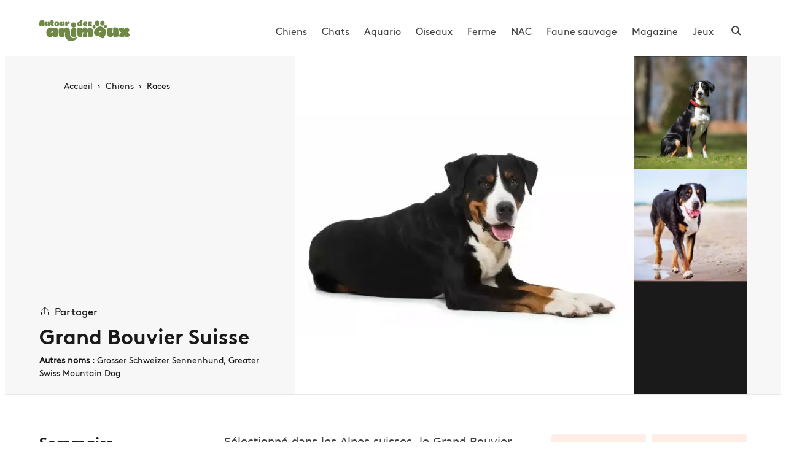

--- FILE ---
content_type: text/html; charset=UTF-8
request_url: https://www.autourdesanimaux.com/chiens/races-chiens/grand-bouvier-suisse
body_size: 14115
content:
<!DOCTYPE html><html dir="ltr" lang="fr-FR" prefix="og: https://ogp.me/ns#" class="no-js no-svg" prefix="og: https://ogp.me/ns#"><head> <meta charset="UTF-8"> <meta http-equiv="X-UA-Compatible" content="IE=edge"> <meta name="viewport" content="width=device-width, initial-scale=1.0, maximum-scale=5"> <script>(function(w,d,s,l,i){w[l]=w[l]||[];w[l].push({'gtm.start': new Date().getTime(),event:'gtm.js'});var f=d.getElementsByTagName(s)[0],j=d.createElement(s), dl=l!='dataLayer'?'&l='+l:'';j.async=true; j.src='https://www.googletagmanager.com/gtm.js?id='+i+dl;
f.parentNode.insertBefore(j,f);})(window,document,'script','dataLayer','GTM-WHB6VJR');</script>  <link rel="preload" href="https://www.autourdesanimaux.com/wp-content/themes/ada/static/fonts/bb/Brown-Bold.woff2" as="font" type="font/woff2" crossorigin> <link rel="preload" href="https://www.autourdesanimaux.com/wp-content/themes/ada/static/fonts/bb/Brown-Regular.woff2" as="font" type="font/woff2" crossorigin>  <link rel="shortcut icon" href="https://www.autourdesanimaux.com/wp-content/themes/ada/static/favicon/favicon.ico?4"> <link rel="apple-touch-icon" href="https://www.autourdesanimaux.com/wp-content/themes/ada/static/favicon/favicon192x192.png?4"> <meta name="theme-color" content="#ffffff"> <title>Grand Bouvier Suisse : tout savoir sur ce grand chien de berger</title><style>img:is([sizes="auto" i],[sizes^="auto," i]){contain-intrinsic-size:3000px 1500px}</style><meta name="description" content="Intelligent, prudent, courageux, très affectueux avec ses maîtres, docile et calme, le Grand Bouvier Suisse ne s&#039;éloigne jamais des personnes et de la propriété qu&#039;il doit protéger. C&#039;est un gardien sûr et incorruptible, ainsi qu&#039;un agréable compagnon."><meta name="robots" content="max-snippet:-1, max-image-preview:large, max-video-preview:-1"><meta name="p:domain_verify" content="b090b7f33195c8c19e6dfaad0f7ad360"><meta name="keywords" content="races"><link rel="canonical" href="https://www.autourdesanimaux.com/chiens/races-chiens/grand-bouvier-suisse"><meta name="generator" content="All in One SEO (AIOSEO) 4.7.9.1"><meta property="og:locale" content="fr_FR"><meta property="og:site_name" content="Autour des animaux"><meta property="og:type" content="article"><meta property="og:title" content="Grand Bouvier Suisse : tout savoir sur ce grand chien de berger"><meta property="og:description" content="Intelligent, prudent, courageux, très affectueux avec ses maîtres, docile et calme, le Grand Bouvier Suisse ne s&#039;éloigne jamais des personnes et de la propriété qu&#039;il doit protéger. C&#039;est un gardien sûr et incorruptible, ainsi qu&#039;un agréable compagnon."><meta property="og:url" content="https://www.autourdesanimaux.com/chiens/races-chiens/grand-bouvier-suisse"><meta property="article:tag" content="races"><meta property="article:published_time" content="2023-02-17T12:00:43+00:00"><meta property="article:modified_time" content="2023-02-17T12:00:43+00:00"><meta property="article:publisher" content="https://www.facebook.com/autourdesanimaux"><meta property="og:image" content="https://www.autourdesanimaux.com/wp-content/uploads/races/210/xs_grand-bouvier-suisse_62cd11e38530d.webp"><meta name="twitter:card" content="summary"><meta name="twitter:site" content="@Adanimaux"><meta name="twitter:title" content="Grand Bouvier Suisse : tout savoir sur ce grand chien de berger"><meta name="twitter:description" content="Intelligent, prudent, courageux, très affectueux avec ses maîtres, docile et calme, le Grand Bouvier Suisse ne s&#039;éloigne jamais des personnes et de la propriété qu&#039;il doit protéger. C&#039;est un gardien sûr et incorruptible, ainsi qu&#039;un agréable compagnon."><meta name="google" content="nositelinkssearchbox"><link rel='stylesheet' id='theme-style-css' href='https://www.autourdesanimaux.com/wp-content/themes/ada/static/css/theme.css?ver=1748381381' type='text/css' media='all'><style id='akismet-widget-style-inline-css' type='text/css'>.a-stats{--akismet-color-mid-green:#357b49;--akismet-color-white:#fff;--akismet-color-light-grey:#f6f7f7;max-width:350px;width:auto}.a-stats *{all:unset;box-sizing:border-box}.a-stats strong{font-weight:600}.a-stats a.a-stats__link,.a-stats a.a-stats__link:visited,.a-stats a.a-stats__link:active{background:var(--akismet-color-mid-green);border:none;box-shadow:none;border-radius:8px;color:var(--akismet-color-white);cursor:pointer;display:block;font-family:-apple-system,BlinkMacSystemFont,'Segoe UI','Roboto','Oxygen-Sans','Ubuntu','Cantarell','Helvetica Neue',sans-serif;font-weight:500;padding:12px;text-align:center;text-decoration:none;transition:all 0.2s ease}.widget .a-stats a.a-stats__link:focus{background:var(--akismet-color-mid-green);color:var(--akismet-color-white);text-decoration:none}.a-stats a.a-stats__link:hover{filter:brightness(110%);box-shadow:0 4px 12px rgba(0,0,0,0.06),0 0 2px rgba(0,0,0,0.16)}.a-stats .count{color:var(--akismet-color-white);display:block;font-size:1.5em;line-height:1.4;padding:0 13px;white-space:nowrap}</style><link rel="alternate" title="oEmbed (JSON)" type="application/json+oembed" href="https://www.autourdesanimaux.com/wp-json/oembed/1.0/embed?url=https%3A%2F%2Fwww.autourdesanimaux.com%2Fchiens%2Fraces-chiens%2Fgrand-bouvier-suisse"><link rel="alternate" title="oEmbed (XML)" type="text/xml+oembed" href="https://www.autourdesanimaux.com/wp-json/oembed/1.0/embed?url=https%3A%2F%2Fwww.autourdesanimaux.com%2Fchiens%2Fraces-chiens%2Fgrand-bouvier-suisse&#038;format=xml"></head><body class="wp-singular races-template-default single single-races postid-8964 wp-theme-ada preload"> <div class="headerwrapper"> <div class="container-fluid"> <header id="header" class="header"> <div class="burger" id="toggleMainMenu"></div> <div class="header__brand"> <a href="https://www.autourdesanimaux.com/" title="Autour des animaux"> <span class="header__brand__logo"> <img height="35" src="/wp-content/themes/ada/static/images/logo-header.svg" alt="Informations conseils & actualités sur les animaux"> </span> </a> </div> <div class="header__nav"> <div class="header__nav__list"><ul id="menu-primary" class="menu"><li id="menu-item-10140" class="menu-item menu-item-type-taxonomy menu-item-object-category current-races-ancestor menu-item-10140"><a href="https://www.autourdesanimaux.com/chiens/">Chiens</a></li><li id="menu-item-10141" class="menu-item menu-item-type-taxonomy menu-item-object-category menu-item-10141"><a href="https://www.autourdesanimaux.com/chats/">Chats</a></li><li id="menu-item-10142" class="menu-item menu-item-type-taxonomy menu-item-object-category menu-item-10142"><a href="https://www.autourdesanimaux.com/aquariophilie/">Aquario</a></li><li id="menu-item-10143" class="menu-item menu-item-type-taxonomy menu-item-object-category menu-item-10143"><a href="https://www.autourdesanimaux.com/oiseaux/">Oiseaux</a></li><li id="menu-item-10144" class="menu-item menu-item-type-taxonomy menu-item-object-category menu-item-10144"><a href="https://www.autourdesanimaux.com/animaux-de-la-ferme/">Ferme</a></li><li id="menu-item-10146" class="menu-item menu-item-type-taxonomy menu-item-object-category menu-item-10146"><a href="https://www.autourdesanimaux.com/nac/">NAC</a></li><li id="menu-item-10209" class="menu-item menu-item-type-taxonomy menu-item-object-category menu-item-10209"><a href="https://www.autourdesanimaux.com/faune-sauvage/">Faune sauvage</a></li><li id="menu-item-10145" class="menu-item menu-item-type-taxonomy menu-item-object-category menu-item-10145"><a href="https://www.autourdesanimaux.com/magazine/">Magazine</a></li><li id="menu-item-11509" class="menu-item menu-item-type-custom menu-item-object-custom menu-item-11509"><a href="/games/">Jeux</a></li></ul></div> <div class="header__nav__search"> <button class="btn enableSearch" aria-label="Rechercher"> <svg height="16" width="16" viewBox="0 0 32 32" xmlns="http://www.w3.org/2000/svg" aria-hidden="true" focusable="false"><g fill="none"><path d="m13 24c6.0751322 0 11-4.9248678 11-11 0-6.07513225-4.9248678-11-11-11-6.07513225 0-11 4.92486775-11 11 0 6.0751322 4.92486775 11 11 11zm8-3 9 9"></path></g></svg> </button> </div> </div> </header> </div> <div class="mobilenav" id="mobilenav"></div></div> <div class="specie-header-wrapper"> <div class="container-fluid nomxs"> <div class="specie-header"> <div class="specie-header__infos"> <div class="breadcrumb"> <ul class="breadcrumb-list" itemscope itemtype="https://schema.org/BreadcrumbList"> <li itemprop="itemListElement" itemscope itemtype="https://schema.org/ListItem"> <a itemprop="item" href="https://www.autourdesanimaux.com/" title="Autour des animaux"> <span itemprop="name">Accueil</span> </a> <meta itemprop="position" content="1"> </li> <li itemprop="itemListElement" itemscope itemtype="https://schema.org/ListItem"> <a itemprop="item" title="Chiens" href="https://www.autourdesanimaux.com/chiens/"> <span itemprop="name">Chiens</span> </a> <meta itemprop="position" content="2"> </li> <li itemprop="itemListElement" itemscope itemtype="https://schema.org/ListItem"> <a itemprop="item" title="Races" href="https://www.autourdesanimaux.com/chiens/races-chiens/"> <span class="dir-rtl"> <svg viewBox="0 0 32 32" xmlns="http://www.w3.org/2000/svg" aria-hidden="true" focusable="false"> <g fill="none"><path d="m20 28-11.29289322-11.2928932c-.39052429-.3905243-.39052429-1.0236893 0-1.4142136l11.29289322-11.2928932"></path></g> </svg> </span> <span itemprop="name">Races</span> </a> <meta itemprop="position" content="3"> </li> </ul> </div> <div class="specie-header__infos__bottom"> <button type="button" class="btn btn--share sharecurl"> <span class="dir-rtl"> <svg viewBox="0 0 32 32" xmlns="http://www.w3.org/2000/svg" aria-hidden="true" focusable="false"><g fill="none"><path d="M27 18v9a2 2 0 0 1-2 2H7a2 2 0 0 1-2-2v-9"></path><path d="M16 3v23V3z"></path><path d="M6 13l9.293-9.293a1 1 0 0 1 1.414 0L26 13"></path></g></svg> </span> Partager </button> <h1>Grand Bouvier Suisse</h1> <div class="specie-header__subtitle"> <b>Autres noms</b> : Grosser Schweizer Sennenhund, Greater Swiss Mountain Dog </div> </div> </div> <div class="specie-header__showcase h-slide"> <div class="specie-header__showcase__mainImage slide"> <a href="https://www.autourdesanimaux.com/wp-content/uploads/races/210/lg_grand-bouvier-suisse_62cd11e38530d.webp?1" title="Grand Bouvier Suisse" data-fslightbox="gallery" data-thumb="https://www.autourdesanimaux.com/wp-content/uploads/races/210/thumb_grand-bouvier-suisse_62cd11e38530d.webp"> <img decoding="async" fetchpriority="high" height="500" alt="Grand Bouvier Suisse" src="https://www.autourdesanimaux.com/wp-content/uploads/races/210/thumb_grand-bouvier-suisse_62cd11e38530d.webp" > </a> </div> <div class="specie-header__showcase__asideImage slide"> <a data-fslightbox="gallery" data-thumb="https://www.autourdesanimaux.com/wp-content/uploads/races/210/sm_grand-bouvier-suisse_62cd11e24ecb2.webp" href="https://www.autourdesanimaux.com/wp-content/uploads/races/210/lg_grand-bouvier-suisse_62cd11e24ecb2.webp" title="Grand Bouvier Suisse"> <picture> <source media="(orientation: landscape)" src="https://www.autourdesanimaux.com/wp-content/uploads/races/210/sm_grand-bouvier-suisse_62cd11e24ecb2.webp"> <img decoding="async" src="https://www.autourdesanimaux.com/wp-content/uploads/races/210/sm_grand-bouvier-suisse_62cd11e24ecb2.webp" alt="Photo Grand Bouvier Suisse #1" > </picture> </a> </div> <div class="specie-header__showcase__asideImage slide"> <a data-fslightbox="gallery" data-thumb="https://www.autourdesanimaux.com/wp-content/uploads/races/210/sm_grand-bouvier-suisse_62cd11e1465a4.webp" href="https://www.autourdesanimaux.com/wp-content/uploads/races/210/lg_grand-bouvier-suisse_62cd11e1465a4.webp" title="Grand Bouvier Suisse"> <picture> <source media="(orientation: landscape)" src="https://www.autourdesanimaux.com/wp-content/uploads/races/210/sm_grand-bouvier-suisse_62cd11e1465a4.webp"> <img decoding="async" src="https://www.autourdesanimaux.com/wp-content/uploads/races/210/sm_grand-bouvier-suisse_62cd11e1465a4.webp" alt="Photo Grand Bouvier Suisse #2" > </picture> </a> </div> </div> </div> </div></div> <div class="specie-content"> <div class="container-fluid"> <div class="specieGrid"> <div class="specieGrid__aside"> <div class="specieToc"> <div class="specieToc__title"><span>Sommaire</span></div> <div class="nav-v"> <ul class="h-slide"> <li class="slide active"><a href="#presentation">Introduction</a></li> <li class="slide"><a href="#caracteristiques">Caractéristiques</a></li> <li class="slide"><a href="#caractere">Caractère</a></li> <li class="slide"><a href="#education">Éducation</a></li> <li class="slide"><a href="#modedevie">Conditions de vie</a></li> <li class="slide"><a href="#toilettage">Soins d'hygiène</a></li> <li class="slide"><a href="#activites">Activités</a></li> <li class="slide"><a href="#alimentation">Alimentation</a></li> <li class="slide"><a href="#sante">Santé</a></li> <li class="slide"><a href="#histoire">Histoire</a></li> <li class="slide"><a href="#prix">Prix</a></li> </ul> </div></div> </div> <div class="specieGrid__content"> <div class="c-body"> <div class="specieBloc" id="presentation"> <div class="specieBloc__content"> Sélectionné dans les Alpes suisses, le Grand Bouvier Suisse est un chien puissant et de stature imposante. Il était utilisé pour tirer les chariots remplis de produits de la ferme et pour garder les troupeaux de bovins. Il a faillit disparaître au début du XXème siècle, mais de fervents protecteurs de la race l'ont sauvé de l'extinction. Gentil et calme, c'est un chien agréable à vivre, à condition de le laisser se défouler dans de vastes espaces. </div> <div class="specieBloc__aside"> <div class="specieCards"> <div class="specieCard">    <div class="specieCard__infos"> <span>Taille au garrot :</span> 63 à 70 cm </div> </div> <div class="specieCard"> <div class="specieCard__infos"> <span>Poids moyen :</span> 35 à 50 kg </div> </div> <div class="specieCard"> <div class="specieCard__infos"> <span>Espérance de vie :</span> 9 à 12 ans </div> </div> <div class="specieCard"> <div class="specieCard__infos"> <span>Poil :</span> Mi-long </div> </div> <div class="specieCard"> <div class="specieCard__infos"> <span>Origine :</span> Suisse </div> </div> </div> </div> </div> <div class="specieBloc" id="caracteristiques"> <div class="specieBloc__content"> <div class="specieBloc__title"> <h2>Caractéristiques</h2> </div> <ul class="specieBloc__listSpecs"> <li><b>Forme & corps</b> : dos plutôt court, fort et droit, avec la croupe large et allongée.</li> <li><b>Tête</b> : forte mais pas massive, avec un stop léger et le chanfrein large et droit.</li> <li><b>Yeux</b> : de taille moyenne, ses yeux sont noisette ou marron.</li> <li><b>Museau</b> : sa truffe est toujours noire.</li> <li><b>Oreilles</b> : modérément grandes, ses oreilles sont attachées haut, triangulaires et portées à plat quand le chien est au repos. Elles sont recouvertes d'un poil dense.</li> <li><b>Queue</b> : assez lourde, sa queue est portée basse et légèrement dressée quand le chien est en action, mais jamais enroulée sur le dos.</li> <li><b>Couleur(s)</b> : tricolore à fond noir et marques feu et blanc.</li> <li><b>Fourrure</b> : poil serré et de longueur moyenne. Sous-poil dense de couleur autant que possible gris foncé à noire.</li> <li> <b>Taille au garrot</b> : 65 – 72 cm (Mâle)&nbsp; 60 – 68 cm (Femelle) </li> <li> <b>Poids</b> : 40 – 50 kg (Mâle)&nbsp; 35 – 45 kg (Femelle) </li> </ul> </div> </div> <div class="specieBloc" id="caractere"> <div class="specieBloc__title"> <h2>Caractère et comportement</h2> </div> <div class="specieBloc__content"> <p>D'un naturel aimable et gentil, le Grand Bouvier Suisse est très proche de tous les membres de sa famille. II adore tout particulièrement la compagnie des enfants auxquels il est extrêmement dévoué. Il n'hésite pas à participer à leurs jeux avec une grande patience. Réservé et méfiant envers les étrangers et d'une vigilance à toute épreuve, c'est un bon gardien qui peut se montrer agressif en cas de danger avéré.</p> </div> <div class="specieBloc__aside"> <div class="asideBloc asideBloc--bd"> <div class="uirange-wrapper"> <div class="uirange" data-label-id="13"><div class="uirange__label">Aboyeur</div><div class="uirange__progress"><span>(2/5)</span><span class="uirange__progress__bar active"></span><span class="uirange__progress__bar active"></span><span class="uirange__progress__bar"></span><span class="uirange__progress__bar"></span><span class="uirange__progress__bar"></span></div></div> <div class="uirange" data-label-id="8"><div class="uirange__label">Affectueux</div><div class="uirange__progress"><span>(5/5)</span><span class="uirange__progress__bar active"></span><span class="uirange__progress__bar active"></span><span class="uirange__progress__bar active"></span><span class="uirange__progress__bar active"></span><span class="uirange__progress__bar active"></span></div></div> <div class="uirange" data-label-id="9"><div class="uirange__label">Calme</div><div class="uirange__progress"><span>(3/5)</span><span class="uirange__progress__bar active"></span><span class="uirange__progress__bar active"></span><span class="uirange__progress__bar active"></span><span class="uirange__progress__bar"></span><span class="uirange__progress__bar"></span></div></div> <div class="uirange" data-label-id="12"><div class="uirange__label">Chasseur</div><div class="uirange__progress"><span>(2/5)</span><span class="uirange__progress__bar active"></span><span class="uirange__progress__bar active"></span><span class="uirange__progress__bar"></span><span class="uirange__progress__bar"></span><span class="uirange__progress__bar"></span></div></div> <div class="uirange" data-label-id="11"><div class="uirange__label">Indépendant</div><div class="uirange__progress"><span>(3/5)</span><span class="uirange__progress__bar active"></span><span class="uirange__progress__bar active"></span><span class="uirange__progress__bar active"></span><span class="uirange__progress__bar"></span><span class="uirange__progress__bar"></span></div></div> <div class="uirange" data-label-id="10"><div class="uirange__label">Protecteur</div><div class="uirange__progress"><span>(4/5)</span><span class="uirange__progress__bar active"></span><span class="uirange__progress__bar active"></span><span class="uirange__progress__bar active"></span><span class="uirange__progress__bar active"></span><span class="uirange__progress__bar"></span></div></div> <div class="uirange" data-label-id="15"><div class="uirange__label">Autres animaux</div><div class="uirange__progress"><span>(5/5)</span><span class="uirange__progress__bar active"></span><span class="uirange__progress__bar active"></span><span class="uirange__progress__bar active"></span><span class="uirange__progress__bar active"></span><span class="uirange__progress__bar active"></span></div></div> <div class="uirange" data-label-id="14"><div class="uirange__label">Cohabitation enfants</div><div class="uirange__progress"><span>(5/5)</span><span class="uirange__progress__bar active"></span><span class="uirange__progress__bar active"></span><span class="uirange__progress__bar active"></span><span class="uirange__progress__bar active"></span><span class="uirange__progress__bar active"></span></div></div> <div class="uirange" data-label-id="16"><div class="uirange__label">Sociable étrangers</div><div class="uirange__progress"><span>(3/5)</span><span class="uirange__progress__bar active"></span><span class="uirange__progress__bar active"></span><span class="uirange__progress__bar active"></span><span class="uirange__progress__bar"></span><span class="uirange__progress__bar"></span></div></div> </div> </div> </div> </div> <div class="specieBloc" id="education"> <div class="specieBloc__title"> <div class="h2">Éducation</div> </div> <div class="specieBloc__content"> <p>Son tempérament bien affirmé et sa tendance naturelle à l'entêtement nécessitent de lui imposer une éducation très ferme, mais également pleine de douceur. Sa socialisation doit être précoce et viser, entre autres, à ne pas exacerber sa méfiance naturelle à l'encontre des inconnus</p> </div> <div class="specieBloc__aside"> <div class="asideBloc asideBloc--bd"> <div class="uirange-wrapper"> <div class="uirange" data-label-id="22"><div class="uirange__label">Apte à la garde</div><div class="uirange__progress"><span>(4/5)</span><span class="uirange__progress__bar active"></span><span class="uirange__progress__bar active"></span><span class="uirange__progress__bar active"></span><span class="uirange__progress__bar active"></span><span class="uirange__progress__bar"></span></div></div> <div class="uirange" data-label-id="17"><div class="uirange__label">Intelligent</div><div class="uirange__progress"><span>(3/5)</span><span class="uirange__progress__bar active"></span><span class="uirange__progress__bar active"></span><span class="uirange__progress__bar active"></span><span class="uirange__progress__bar"></span><span class="uirange__progress__bar"></span></div></div> <div class="uirange" data-label-id="18"><div class="uirange__label">Obéissant</div><div class="uirange__progress"><span>(2/5)</span><span class="uirange__progress__bar active"></span><span class="uirange__progress__bar active"></span><span class="uirange__progress__bar"></span><span class="uirange__progress__bar"></span><span class="uirange__progress__bar"></span></div></div> </div> </div> </div> </div> <div class="specieBloc" id="modedevie"> <div class="specieBloc__title"> <h2>Conditions de vie</h2> </div> <div class="specieBloc__content"> <p>Ce chien aime être entouré de son maîtres et se sentira à l'aise dans une maison avec jardin clôturé. En revanche, il n'est pas à l'aise dans un appartement. Assez indépendant, le Grand Bouvier Suisse supporte bien les absences de son maître tant qu'elles ne sont pas trop longues, il peut donc rester seul durant la journée.</p> </div> <div class="specieBloc__aside"> <div class="asideBloc asideBloc--bd"> <div class="uirange-wrapper"> <div class="uirange" data-label-id="6"><div class="uirange__label">Supporte le chaud</div><div class="uirange__progress"><span>(4/5)</span><span class="uirange__progress__bar active"></span><span class="uirange__progress__bar active"></span><span class="uirange__progress__bar active"></span><span class="uirange__progress__bar active"></span><span class="uirange__progress__bar"></span></div></div> <div class="uirange" data-label-id="7"><div class="uirange__label">Supporte le froid</div><div class="uirange__progress"><span>(3/5)</span><span class="uirange__progress__bar active"></span><span class="uirange__progress__bar active"></span><span class="uirange__progress__bar active"></span><span class="uirange__progress__bar"></span><span class="uirange__progress__bar"></span></div></div> <div class="uirange" data-label-id="4"><div class="uirange__label">Vie en appartement</div><div class="uirange__progress"><span>(1/5)</span><span class="uirange__progress__bar active"></span><span class="uirange__progress__bar"></span><span class="uirange__progress__bar"></span><span class="uirange__progress__bar"></span><span class="uirange__progress__bar"></span></div></div> </div> </div> </div> </div> <div class="specieBloc" id="toilettage"> <div class="specieBloc__title"> <h2>Soins d'hygiène du Grand Bouvier Suisse</h2> </div> <div class="specieBloc__content"> <p>Le Grand Bouvier Suisse ne nécessite pas d'entretien particulier mise à part un brossage quotidien en période de mue. Comme les autres <a href="https://www.autourdesanimaux.com/chiens/races-chiens/">races de chiens</a>, il est nécessaire de le vermifuger une fois par mois jusqu'à ses 6 mois, puis deux fois par an lorsqu'il est adulte. Pensez à couper régulièrement ses griffes si celles-ci ne s'usent pas naturellement. Enfin, ses grandes oreilles tombantes doivent être vérifiées régulièrement et nettoyées pour éviter tout risque d'infection.</p> </div> <div class="specieBloc__aside"> <div class="asideBloc asideBloc--bd"> <div class="uirange-wrapper"> <div class="uirange" data-label-id="1"><div class="uirange__label">Bave</div><div class="uirange__progress"><span>(3/5)</span><span class="uirange__progress__bar active"></span><span class="uirange__progress__bar active"></span><span class="uirange__progress__bar active"></span><span class="uirange__progress__bar"></span><span class="uirange__progress__bar"></span></div></div> <div class="uirange" data-label-id="3"><div class="uirange__label">Entretien facile</div><div class="uirange__progress"><span>(2/5)</span><span class="uirange__progress__bar active"></span><span class="uirange__progress__bar active"></span><span class="uirange__progress__bar"></span><span class="uirange__progress__bar"></span><span class="uirange__progress__bar"></span></div></div> <div class="uirange" data-label-id="2"><div class="uirange__label">Perd ses poils</div><div class="uirange__progress"><span>(3/5)</span><span class="uirange__progress__bar active"></span><span class="uirange__progress__bar active"></span><span class="uirange__progress__bar active"></span><span class="uirange__progress__bar"></span><span class="uirange__progress__bar"></span></div></div> </div> </div> </div> </div> <div class="specieBloc" id="activites"> <div class="specieBloc__title"> <h2>Exercices et activités</h2> </div> <div class="specieBloc__content"> <p>Le Grand Bouvier Suisse a besoin de courir, mais apprécie les grandes promenades au cours desquelles il peut se servir de son flair exceptionnel. En maison, le jardin ne doit pas être trop petit. Il apprécie les jeux qui sollicitent son intelligence.</p> </div> <div class="specieBloc__aside"> <div class="asideBloc asideBloc--bd"> <div class="uirange-wrapper"> <div class="uirange" data-label-id="20"><div class="uirange__label">Énergique</div><div class="uirange__progress"><span>(4/5)</span><span class="uirange__progress__bar active"></span><span class="uirange__progress__bar active"></span><span class="uirange__progress__bar active"></span><span class="uirange__progress__bar active"></span><span class="uirange__progress__bar"></span></div></div> <div class="uirange" data-label-id="21"><div class="uirange__label">Joueur</div><div class="uirange__progress"><span>(4/5)</span><span class="uirange__progress__bar active"></span><span class="uirange__progress__bar active"></span><span class="uirange__progress__bar active"></span><span class="uirange__progress__bar active"></span><span class="uirange__progress__bar"></span></div></div> <div class="uirange" data-label-id="19"><div class="uirange__label">Sportif</div><div class="uirange__progress"><span>(3/5)</span><span class="uirange__progress__bar active"></span><span class="uirange__progress__bar active"></span><span class="uirange__progress__bar active"></span><span class="uirange__progress__bar"></span><span class="uirange__progress__bar"></span></div></div> </div> </div> </div> </div> <div class="specieBloc" id="alimentation"> <div class="specieBloc__title"> <div class="h2">Alimentation du Grand Bouvier Suisse</div> </div> <div class="specieBloc__content"> <p>Pour permettre au Grand Bouvier Suisse de se maintenir en bonne santé, il est nécessaire de l'alimenter convenablement, c'est à dire choisir les meilleurs aliments et les bonnes quantités. Il y a différentes possibilités : les aliments industriels complets (nourriture sèche ou nourriture humide), les aliments crus, ou l'association des deux. Quoiqu'il en soit, veillez à l'équilibre nutritionnel et adaptez les rations à sa taille et à son âge.</p><p>Il est suggéré de basculer à un régime alimentaire pour chien sénior dès 6 ans pour consolider son ossature.</p> </div> </div> <div class="specieBloc" id="sante"> <div class="specieBloc__title"> <h2>Santé du Grand Bouvier Suisse</h2> </div> <div class="specieBloc__content"> <p>Solide et robuste, ce grand bouvier est rarement malade et ne présente pas de pathologies héréditaires connues à ce jour. Il supporte bien le froid grâce à son sous-poil dense. Cependant, comme beaucoup de races de chiens de grande taille, il peut être sujet à la dysplasie de la hanche. Enfin, la croissance du chiot doit être surveillée avec la plus grande attention en raison de la puissante ossature de ce chien.</p> <h3 class="specieBloc__subtitle">Affections et maladies connues :</h3> <ul> <li><a title="Dysplasie de la hanche" href="https://www.autourdesanimaux.com/chiens/sante-du-chien/dysplasie-hanche">Dysplasie de la hanche</a></li> </ul> </div> </div> <div class="specieBloc" id="histoire"> <div class="specieBloc__title"> <h2>Histoire</h2> </div> <div class="specieBloc__content"> <p>Connu dès le Moyen Âge, c'est certainement l'un des plus anciens bouviers suisses. Il descend d'anciens molosses appelés « chiens des bouchers », très répandus au XVème siècle. Il est apparu en exposition en 1908. Un an plus tard, il fut reconnu comme race distincte par la Société canine suisse et inscrit au Livre des origines. Son club fut créé en 1912. mais ce n'est qu'en 1939 que son standard fut publié par la FCI. Son type a été amélioré dans les années 1950 par une retrempe avec le <a href="/chiens/races-chiens/bouvier-bernois" title="Bouvier Bernois">Bouvier Bernois</a>.</p> </div> </div> <div class="specieBloc" id="prix"> <div class="specieBloc__title"> <h2>Prix du Grand Bouvier Suisse</h2> </div> <div class="specieBloc__content"> <div class="chartPrice"> <div class="chartPrice__box"> <div class="chartPrice__label microfield">Prix min. constaté</div> <div class="chartPrice__value">1100€</div> </div> <div class="chartPrice__picture"> <img class="lazy" data-src="https://www.autourdesanimaux.com/wp-content/uploads/races/210/thumb_grand-bouvier-suisse_62cd11e38530d.webp" alt="Grand Bouvier Suisse"> </div> <div class="chartPrice__box"> <div class="chartPrice__label microfield">Prix max. constaté</div> <div class="chartPrice__value">1600€</div> </div> </div> </div> </div> <div class="specieBloc"> <div id="commentsanchor"> <button class="btn btn-black btn-loadmorecomments" data-max-comments="999" data-post-id="8964"> Ajouter un commentaire </button> </div> </div> </div> </div> </div> </div> </div> <div class="related-breeds section bg-grey"> <div class="container"> <div class="section__title"><div class="h2">Sur le même thème</div></div><div class="c-scroll"><div class="c-scroll__scrollable c-scroll__scrollable--x"><div class="breedBloc-slide"><a class="breedBloc" href="https://www.autourdesanimaux.com/chiens/races-chiens/spitz-allemand" title="Spitz Allemand" data-id="311" data-alphabet-id="S" data-gabarit-id="2" data-utilisation-id="4,3,"> <picture class="breedBloc__thumb"> <img width="160" height="160" data-srcset="/wp-content/uploads/races/311/xs_spitz-allemand_6436626e3d242.webp" loading="lazy" class="lazy" alt="Photo Spitz Allemand"> </picture> <noscript><img src="/wp-content/uploads/races/311/xs_spitz-allemand_6436626e3d242.webp" alt="Photo Spitz Allemand"></noscript> <span class="breedBloc__content"> <span class="breedBloc__content__title">Spitz Allemand</span> </span></a></div><div class="breedBloc-slide"><a class="breedBloc" href="https://www.autourdesanimaux.com/chiens/races-chiens/petit-basset-griffon-vendeen" title="Petit Basset Griffon vendéen" data-id="267" data-alphabet-id="B" data-gabarit-id="2" data-utilisation-id="2,3,4,"> <picture class="breedBloc__thumb"> <img width="160" height="160" data-srcset="/wp-content/uploads/races/267/xs_petit-basset-griffon-vendeen_62f62b190b8a4.webp" loading="lazy" class="lazy" alt="Photo Petit Basset Griffon vendéen"> </picture> <noscript><img src="/wp-content/uploads/races/267/xs_petit-basset-griffon-vendeen_62f62b190b8a4.webp" alt="Photo Petit Basset Griffon vendéen"></noscript> <span class="breedBloc__content"> <span class="breedBloc__content__title">Petit Basset Griffon vendéen</span> </span></a></div><div class="breedBloc-slide"><a class="breedBloc" href="https://www.autourdesanimaux.com/chiens/races-chiens/chien-eau-romagnol" title="Chien d&rsquo;eau romagnol" data-id="136" data-alphabet-id="C" data-gabarit-id="2" data-utilisation-id="4,3,"> <picture class="breedBloc__thumb"> <img width="160" height="160" data-srcset="/wp-content/uploads/races/136/xs_chien-eau-romagnol_64632c86904e3.webp" loading="lazy" class="lazy" alt="Photo Chien d&rsquo;eau romagnol"> </picture> <noscript><img src="/wp-content/uploads/races/136/xs_chien-eau-romagnol_64632c86904e3.webp" alt="Photo Chien d&rsquo;eau romagnol"></noscript> <span class="breedBloc__content"> <span class="breedBloc__content__title">Chien d&rsquo;eau romagnol</span> </span></a></div><div class="breedBloc-slide"><a class="breedBloc" href="https://www.autourdesanimaux.com/chiens/races-chiens/berger-belge-laekenois" title="Berger Belge Laekenois" data-id="28" data-alphabet-id="B" data-gabarit-id="3" data-utilisation-id="4,5,"> <picture class="breedBloc__thumb"> <img width="160" height="160" data-srcset="/wp-content/uploads/races/28/xs_berger-belge-laekenois_63f3b71979786.webp" loading="lazy" class="lazy" alt="Photo Berger Belge Laekenois"> </picture> <noscript><img src="/wp-content/uploads/races/28/xs_berger-belge-laekenois_63f3b71979786.webp" alt="Photo Berger Belge Laekenois"></noscript> <span class="breedBloc__content"> <span class="breedBloc__content__title">Berger Belge Laekenois</span> </span></a></div><div class="breedBloc-slide"><a class="breedBloc" href="https://www.autourdesanimaux.com/chiens/races-chiens/terrier-de-manchester" title="Terrier de Manchester" data-id="324" data-alphabet-id="T" data-gabarit-id="1" data-utilisation-id="4,3,"> <picture class="breedBloc__thumb"> <img width="160" height="160" data-srcset="/wp-content/uploads/races/324/xs_terrier-de-manchester_63150ee5263ef.webp" loading="lazy" class="lazy" alt="Photo Terrier de Manchester"> </picture> <noscript><img src="/wp-content/uploads/races/324/xs_terrier-de-manchester_63150ee5263ef.webp" alt="Photo Terrier de Manchester"></noscript> <span class="breedBloc__content"> <span class="breedBloc__content__title">Terrier de Manchester</span> </span></a></div><div class="breedBloc-slide"><a class="breedBloc" href="https://www.autourdesanimaux.com/chiens/races-chiens/grand-gascon-saintongeois" title="Grand Gascon Saintongeois" data-id="212" data-alphabet-id="G" data-gabarit-id="3" data-utilisation-id="2,4,"> <picture class="breedBloc__thumb"> <img width="160" height="160" data-srcset="/wp-content/uploads/races/212/xs_grand-gascon-saintongeois_6825d11eccfb3.webp" loading="lazy" class="lazy" alt="Photo Grand Gascon Saintongeois"> </picture> <noscript><img src="/wp-content/uploads/races/212/xs_grand-gascon-saintongeois_6825d11eccfb3.webp" alt="Photo Grand Gascon Saintongeois"></noscript> <span class="breedBloc__content"> <span class="breedBloc__content__title">Grand Gascon Saintongeois</span> </span></a></div></div><div class="c-scroll__btn"><div class="-left"><svg viewBox="0 0 18 18"><path d="m13.7 16.29a1 1 0 1 1 -1.42 1.41l-8-8a1 1 0 0 1 0-1.41l8-8a1 1 0 1 1 1.42 1.41l-7.29 7.29z"/></svg></div><div class="-right"><svg viewBox="0 0 18 18"><path d="m4.29 1.71a1 1 0 1 1 1.42-1.41l8 8a1 1 0 0 1 0 1.41l-8 8a1 1 0 1 1 -1.42-1.41l7.29-7.29z"/></svg></div></div></div> </div> </div> <div id="comments-section"> <div class="section"> <div class="container"> <div class="comments"> <div class="section__title"> <div class="h2"> 0 commentaires </div></div><div class="commentForm-wrapper"> <div class="section__title"> <div class="h3">Ajouter votre commentaire</div> </div> <div id="respond" class="comment-respond"><a rel="nofollow" id="cancel-comment-reply-link" href="/chiens/races-chiens/grand-bouvier-suisse#respond" style="display:none;">Annuler la réponse</a><form action="https://www.autourdesanimaux.com/wp-comments-post.php" method="post" id="commentform" class="comment__form comment-form"><div class="form-group"><textarea class="form-control" id="comment" name="comment" cols="45" rows="5" aria-required="true" placeholder="Commentaire"></textarea></div><div class="form-group form-group--authorname"><input class="form-control" id="author" name="author" type="text" value="" placeholder="Pseudonyme*" size="30"></div><div class="form-group form-group--authormail"><input class="form-control" id="email" name="email" type="text" value="" placeholder="Adresse email*" size="30"></div><p class="form-submit"><span class="text-muted">Votre adresse de messagerie ne sera pas publiée. Les champs obligatoires sont indiqués avec *</span><div class="form-group"><input name="submit" type="submit" id="submit" class="btn btn-black" value="Ajouter mon commentaire"></div> <input type='hidden' name='comment_post_ID' value='8964' id='comment_post_ID'><input type='hidden' name='comment_parent' id='comment_parent' value='0'></p><p style="display: none !important;" class="akismet-fields-container" data-prefix="ak_"><label>&#916;<textarea name="ak_hp_textarea" cols="45" rows="8" maxlength="100"></textarea></label><input type="hidden" id="ak_js_1" name="ak_js" value="199"/><script>document.getElementById( "ak_js_1" ).setAttribute( "value", ( new Date() ).getTime() );</script></p></form></div></div><div class="commentsdoor" id="commentsdoor" data-postId="8964"> <div class="commentsdoor-loader"></div></div> </div> </div> </div> </div><script type="application/ld+json">{"@context": "https://schema.org","@type": "WebPage","name": "Grand Bouvier Suisse","description": "Sélectionné dans les Alpes suisses, le Grand Bouvier Suisse est un chien puissant et de stature imposante. Il était utilisé pour tirer les chariots remplis de produits de la ferme et pour garder les troupeaux de bovins. Il a faillit disparaître au début du XXème siècle, mais de fervents protecteurs de la race l'ont sauvé de l'extinction. Gentil et calme, c'est un chien agréable à vivre, à condition de le laisser se défouler dans de vastes espaces.","publisher" : {"@context": "http://schema.org","@type": "Organization","url": "https://www.autourdesanimaux.com","name": "Autour des animaux","logo": {"@type": "ImageObject","name": "Autour des animaux","width": "600","height": "144","url": "https://www.autourdesanimaux.com/wp-content/themes/ada/static/images/logo-header.svg"
},"sameAs": [
"https://www.facebook.com/autourdesanimaux","https://twitter.com/adanimaux","https://www.pinterest.fr/autourdesanimaux/","https://www.instagram.com/autourdesanimaux","https://www.youtube.com/@autourdesanimaux","https://www.linkedin.com/company/autour-des-animaux/"
]
}}</script><div class="section nlbanner"> <div class="nlbanner__img"> <img data-src="/wp-content/themes/ada/static/images/cover/cover-newsletter.jpg" class="lazy" alt="Animaux"> </div> <div class="container"> <div class="nlbanner__container"> <div class="nlbanner__top"> <div class="logo"> <svg width="50" height="50" xmlns="http://www.w3.org/2000/svg" viewBox="0 0 165.0384 200.1129"><path d="M129.3175,82.4236c-19.8826-15.5365-41.0281-22.5622-65.15-10.1611-23.3148,11.775-44.7736,30.104-46.1049,58.2857C15.48,165.5165,55.39,189.54,81.9362,162.2058c-6.8236,15.5961-6.99,18.0353,3.8112,25.4785a86.4852,86.4852,0,0,0,25.8192,12.0275c4.671,1.2777,13.5689-.6143,15.5816-4.0151C149.3014,160.318,171.3261,114.4385,129.3175,82.4236ZM76.3708,133.5321c-4.7123-20.3332,13.621-27.5,29.5053-13.6419Z"/><path d="M78.5043,30.2106c1.3787,38.2189-43.5627,46.2506-49.5085,5.01C23.7528-7.89,82.2053-13.5916,78.5043,30.2106Z"/><path d="M137.8744,28.3583c2.2433,35.6773-49.069,35.8615-50.4767,1.1722C88.4125-5.1817,139.0924-12.4306,137.8744,28.3583Z"/><path d="M29.1412,53.3987c20.21,14.7634,1.4837,45.2253-18.2341,36.1161C-11.94,77.3524,4.4823,38.9409,29.1412,53.3987Z"/><path d="M147.2991,84.1642c-24.4719-1.6454-24.1667-32.3484.3484-33.1782C173.2571,51.7428,168.3845,83.2769,147.2991,84.1642Z"></svg> </div> <div class="h2">Envie d'un poil d'actus?<br>Rejoignez plus de 200,000 abonnés!</div> </div> <form id="nl-subscription-form" method="post" name="nl-subscription-form"> <div class="ada-dropdown"> <button type="button" class="btn"> Catégorie <span class="dir-ltr"> <svg fill="currentColor" width="20" height="20" xmlns="http://www.w3.org/2000/svg" viewBox="2 2 20 20"><path d="M6.57 9.93a.75.75 0 0 1 .977-1.134l.084.073 4.625 4.626 4.627-4.626a.75.75 0 0 1 .976-.073l.085.073a.75.75 0 0 1 .072.976l-.072.085-4.913 4.913a1.093 1.093 0 0 1-1.451.085l-.095-.084L6.57 9.93Z" fill-rule="evenodd"></path></svg> </span> </button> <ul class="ada-dropdownBackdrop"> <li><label for="nltheme_1"><input name="nltheme_magazine" id="nltheme_1" type="checkbox" class="form-checkbox" value="Magazine"> Magazine & insolite</label></li> <li><label for="nltheme_2"><input name="nltheme_chien" id="nltheme_2" type="checkbox" class="form-checkbox" value="Chien"> Chiens</label></li> <li><label for="nltheme_3"><input name="nltheme_chat" id="nltheme_3" type="checkbox" class="form-checkbox" value="Chat"> Chats</label></li> <li><label for="nltheme_4"><input name="nltheme_nac" id="nltheme_4" type="checkbox" class="form-checkbox" value="Nac"> Nac</label></li> <li><label for="nltheme_5"><input name="nltheme_aquario" id="nltheme_5" type="checkbox" class="form-checkbox" value="Aquario"> Aquario</label></li> <li><label for="nltheme_6"><input name="nltheme_oiseau" id="nltheme_6" type="checkbox" class="form-checkbox" value="Oiseau"> Oiseaux</label></li> <li><label for="nltheme_7"><input name="nltheme_ferme" id="nltheme_7" type="checkbox" class="form-checkbox" value="Ferme"> Ferme</label></li> <li><label for="nltheme_8"><input name="nltheme_faunesauvage" id="nltheme_8" type="checkbox" class="form-checkbox" value="FauneSauvage"> Faune Sauvage</label></li> </ul> </div> <div class="nlemail-container"> <input autocomplete="username" required aria-invalid="true" aria-errormessage="email-error" class="form-control nlemail" name="nlemail" type="email" value="" placeholder="votre@email.com"> </div> <button data-ata="nl-subscription-btn" class="btn btn-orange" disabled>Je m'inscris</button> </form> </div> </div></div> <footer class="footer-wrapper"> <div id="footer" class="footer"> <div class="footer__cols"> <div class="footer__bloc"> <div class="footer__bloc__title">Catégories</div> <div class="footer__bloc__content"> <ul class="wp-block-list"><li><a href="https://www.autourdesanimaux.com/chiens/">Chiens</a></li><li><a href="https://www.autourdesanimaux.com/chats/">Chats</a></li><li><a href="https://www.autourdesanimaux.com/aquariophilie/">Aquario</a></li><li><a href="https://www.autourdesanimaux.com/oiseaux/">Oiseaux</a></li><li><a href="https://www.autourdesanimaux.com/animaux-de-la-ferme/">Ferme</a></li><li><a href="https://www.autourdesanimaux.com/nac/">NAC</a></li><li><a href="https://www.autourdesanimaux.com/faune-sauvage/">Faune sauvage</a></li><li><a href="https://www.autourdesanimaux.com/magazine/">Magazine</a></li></ul> </div> </div> <div class="footer__bloc"> <div class="footer__bloc__content"> <div class="footer__bloc__title">Informations</div> <div class="footer__bloc__content"><ul id="menu-footermenu" class="menu"><li id="menu-item-10151" class="menu-item menu-item-type-post_type menu-item-object-page menu-item-10151"><a href="https://www.autourdesanimaux.com/informations/" title="À propos de l&rsquo;équipe">À propos</a></li><li id="menu-item-10147" class="menu-item menu-item-type-post_type menu-item-object-page menu-item-10147"><a href="https://www.autourdesanimaux.com/informations/contact">Nous contacter</a></li><li id="menu-item-10148" class="menu-item menu-item-type-post_type menu-item-object-page menu-item-10148"><a href="https://www.autourdesanimaux.com/informations/mentions-legales">Mentions légales</a></li><li id="menu-item-10265" class="menu-item menu-item-type-post_type menu-item-object-page menu-item-privacy-policy menu-item-10265"><a rel="privacy-policy" href="https://www.autourdesanimaux.com/informations/politique-de-confidentialite">Politique de confidentialité</a></li><li id="menu-item-10816" class="menu-item menu-item-type-post_type menu-item-object-page menu-item-10816"><a href="https://www.autourdesanimaux.com/informations/droits-auteur">Droits d’auteur</a></li></ul></div> </div> </div> <div class="footer__bloc footer__bloc--followus"> <div class="footer__bloc__content"> <div class="footer__bloc__title">Suivez-nous</div> <ul class="social-list social-icons"> <li data-cloak="aHR0cHM6Ly93d3cuZmFjZWJvb2suY29tL2F1dG91cmRlc2FuaW1hdXg="> <svg width="20" height="20" viewBox="0 0 20 20" xmlns="http://www.w3.org/2000/svg"><path d="M20 10.0022C20.0004 8.09104 19.4532 6.2198 18.4231 4.61003C17.393 3.00026 15.9232 1.71938 14.1877 0.919062C12.4522 0.118741 10.5237 -0.167503 8.63053 0.0942223C6.73739 0.355948 4.9589 1.15468 3.50564 2.39585C2.05237 3.63701 0.985206 5.26863 0.430495 7.0975C-0.124217 8.92636 -0.143239 10.8759 0.37568 12.7152C0.894599 14.5546 1.92973 16.2067 3.35849 17.476C4.78726 18.7453 6.54983 19.5786 8.4375 19.8772V12.8922H5.89875V10.0022H8.4375V7.79843C8.38284 7.28399 8.44199 6.76382 8.61078 6.2748C8.77957 5.78577 9.05386 5.33986 9.4142 4.96866C9.77455 4.59746 10.2121 4.31007 10.6959 4.12684C11.1797 3.94362 11.6979 3.86905 12.2137 3.90843C12.9638 3.91828 13.7121 3.98346 14.4525 4.10343V6.56718H13.1925C12.9779 6.53911 12.7597 6.55967 12.554 6.62733C12.3484 6.69498 12.1607 6.80801 12.0046 6.95804C11.8486 7.10807 11.7283 7.29127 11.6526 7.49408C11.577 7.69689 11.5479 7.91411 11.5675 8.12968V10.0047H14.3412L13.8975 12.8947H11.5625V19.8834C13.9153 19.5112 16.058 18.3114 17.6048 16.4999C19.1516 14.6884 20.001 12.3842 20 10.0022Z"></path></svg> </li> <li data-cloak="aHR0cHM6Ly93d3cuaW5zdGFncmFtLmNvbS9hdXRvdXJkZXNhbmltYXV4"> <svg width="20" height="20" viewBox="0 0 20 20" xmlns="http://www.w3.org/2000/svg"><path d="M15.1814 6.06504C15.8442 6.06504 16.3814 5.52778 16.3814 4.86504C16.3814 4.2023 15.8442 3.66504 15.1814 3.66504C14.5187 3.66504 13.9814 4.2023 13.9814 4.86504C13.9814 5.52778 14.5187 6.06504 15.1814 6.06504Z"></path><path d="M10 15C7.2425 15 5 12.7575 5 10C5 7.2425 7.2425 5 10 5C12.7575 5 15 7.2425 15 10C15 12.7575 12.7575 15 10 15ZM10 7.5C8.62125 7.5 7.5 8.62125 7.5 10C7.5 11.3787 8.62125 12.5 10 12.5C11.3787 12.5 12.5 11.3787 12.5 10C12.5 8.62125 11.3787 7.5 10 7.5Z"></path><path d="M15 20H5C2.43 20 0 17.57 0 15V5C0 2.43 2.43 0 5 0H15C17.57 0 20 2.43 20 5V15C20 17.57 17.57 20 15 20ZM5 2.5C3.83125 2.5 2.5 3.83125 2.5 5V15C2.5 16.1912 3.80875 17.5 5 17.5H15C16.1688 17.5 17.5 16.1688 17.5 15V5C17.5 3.83125 16.1688 2.5 15 2.5H5Z"></path></svg> </li> <li data-cloak="aHR0cHM6Ly93d3cucGludGVyZXN0LmZyL2F1dG91cmRlc2FuaW1hdXg="> <svg width="20" height="20" viewBox="0 0 20 20" xmlns="http://www.w3.org/2000/svg"><path d="M10 0C4.5 0 0 4.5 0 10C0 14.25 2.625 17.875 6.375 19.25C6.25 18.5 6.25 17.25 6.375 16.375C6.5 15.625 7.5 11.375 7.5 11.375C7.5 11.375 7.25 10.875 7.25 10C7.25 8.625 8.125 7.5 9.125 7.5C10 7.5 10.375 8.125 10.375 8.875C10.375 9.75 9.875 11 9.5 12.25C9.25 13.25 10 14 11 14C12.75 14 14.125 12.125 14.125 9.375C14.125 7 12.375 5.25 10 5.25C7.125 5.25 5.5 7.375 5.5 9.625C5.5 10.5 5.875 11.375 6.25 11.875C6.25 12.125 6.25 12.25 6.25 12.375C6.125 12.75 6 13.375 6 13.5C6 13.625 5.875 13.75 5.625 13.625C4.375 13 3.625 11.25 3.625 9.75C3.625 6.625 5.875 3.75 10.25 3.75C13.75 3.75 16.375 6.25 16.375 9.5C16.375 13 14.25 15.75 11.125 15.75C10.125 15.75 9.125 15.25 8.875 14.625C8.875 14.625 8.375 16.5 8.25 17C8 17.875 7.375 19 7 19.625C8 19.875 9 20 10 20C15.5 20 20 15.5 20 10C20 4.5 15.5 0 10 0Z"></path></svg> </li> <li data-cloak="aHR0cHM6Ly93d3cueW91dHViZS5jb20vQGF1dG91cmRlc2FuaW1hdXg="> <svg width="20" height="20" xmlns="http://www.w3.org/2000/svg" viewBox="0 0 20 20"><path d="M10 0C4.5 0 0 4.5 0 10s4.5 10 10 10 10-4.5 10-10S15.5 0 10 0zM6.8 14.9V5.1l8.7 5-8.7 4.8z"/></svg> </li> <li data-cloak="aHR0cHM6Ly93d3cudHdpdHRlci5jb20vYWRhbmltYXV4"> <svg width="20" height="20" xmlns="http://www.w3.org/2000/svg" viewBox="0 0 20 20"><path d="M11.9 8.5 19.1 0h-1.7l-6.3 7.3L6 0H.2l7.6 11.1L.2 20h1.7l6.7-7.8L14 20h5.8L11.9 8.5zm-2.4 2.7-.8-1.1-6.1-8.8h2.7l5 7.1.7 1.1 6.5 9.2h-2.7l-5.3-7.5z"/></svg> </li> </ul> </div> </div> </div> <div class="footer__copyrights"> <div class="footer__copyrights__left"> © 2013–2026 <strong>Autour des animaux</strong>. </div> <div class="footer__copyrights__right"> <svg xmlns="http://www.w3.org/2000/svg" viewBox="0 0 331.323 404.3098"><path d="M155.5592,335.5074c-14.9313,11.8225-31.9992,17.1748-51.0063,16.7768a42.5564,42.5564,0,0,1-19.7511-4.969c-15.3-8.324-28.165-19.4551-37.7968-34.0928-10.5375-16.0145-13.1388-33.9743-11.7992-52.5419,1.196-16.5816,6.7556-31.8586,15.6306-46.0506,15.6277-24.99,35.3989-45.7472,60.9272-60.6592a147.2907,147.2907,0,0,1,51.3173-18.4827c16.8232-2.68,33.5385-.5391,49.6066,4.8573,41.3388,13.8838,70.55,41.459,88.0681,81.0527,7.8533,17.75,8.3715,36.9354,6.652,56.1543-1.935,21.6261-9.4578,41.4847-18.9515,60.6938-6.578,13.31-13.4654,26.4746-20.5328,39.5318a158.8921,158.8921,0,0,1-10.487,16.3054c-5.8685,8.246-14.2172,11.0371-24.0384,10.03-1.5122-.155-3.0141-.4422-4.5094-.7273a151.8188,151.8188,0,0,1-38.9367-12.85c-12.3867-6.12-22.8278-15.1684-32.1215-25.3427-5.9773-6.5433-5.9362-10.9908-1.0782-18.4891,3.7255-5.7511,7.4672-11.492,11.1715-17.257,1.0476-1.63,3.6835-6.8954,3.6824-6.8925C170.607,323.1929,160.025,331.9715,155.5592,335.5074ZM214.24,243.6589c-7.484-9.09-22.579-11.2822-31.1868-7.8776a70.7017,70.7017,0,0,0-28.5065,20.2636,26.2837,26.2837,0,0,0-3.5092,5.8208c-1.2173,2.5909.2442,5.3357,2.9806,6.3673a8.9784,8.9784,0,0,0,6.67.192c2.8164-1.1131,5.6585-2.2094,8.3472-3.5905,12.8508-6.6,25.8163-12.9318,39.4276-17.8528C210.5637,246.2222,212.8138,245.63,214.24,243.6589Z"/><path d="M159.2168,59.6409C158.83,75.72,155.0415,91.78,145.7975,105.6323c-15.8557,23.76-39.6636,26.9409-63.7755,11.9552-10.8529-6.7451-17.5867-17.1733-21.4485-28.83C52.2726,63.6983,54.5588,39.73,72.0173,18.82,87.7378-.0075,108.8148-4.8252,132.9088,4.8922c4.3608,1.7587,7.6169,4.9528,10.4478,8.6305C154.57,28.0894,158.1817,38.5451,159.2168,59.6409Z"/><path d="M276.7837,57.3046c-.0433,15.3284-3.398,28.2972-12.45,39.5608-17.8,22.1484-48.4425,22.2159-66.5056,7.4932-20.2623-16.5153-30.9322-46.1461-11.1705-76.9614A60.2815,60.2815,0,0,1,212.1927,5.1131c20.1914-9.4909,41.0879-.99,52.19,11.3365a24.5232,24.5232,0,0,1,4.8539,7.6694C273.3085,35.2168,277.1835,46.41,276.7837,57.3046Z"/><path d="M39.4442,105.42c12.0188-1.212,19.726,3.995,24.4237,13.96,6.158,13.0631,9.2077,26.5543,4.6306,40.8577-2.9239,9.1376-9.19,15.6386-16.8919,20.8937-6.02,4.1071-12.8415,4.7613-19.7379,3.36-10.1-2.0521-18.259-7.1389-23.8742-16.1227C1.4926,157.967-1.787,147.1341.995,134.737c4.2927-19.1272,16.9006-27.11,33.4355-29.2834A34.4292,34.4292,0,0,1,39.4442,105.42Z"/><path d="M295.041,171.34c-12.3309-.982-23.8487-7.5984-31.11-20.3593-7.0911-12.4612-2.6-30.093,9.3818-40.0184,13.8391-11.4641,34.7351-11.2321,48.08.8475,8.538,7.7284,12.1945,17.1752,8.49,28.6858-1.0443,3.2462-1.7058,6.6286-2.9167,9.8061C322.0254,163.268,310.5064,171.3922,295.041,171.34Z"/></svg> </div> </div> </div></footer> <script type="speculationrules">{"prefetch":[{"source":"document","where":{"and":[{"href_matches":"\/*"},{"not":{"href_matches":["\/wp-*.php","\/wp-admin\/*","\/wp-content\/uploads\/*","\/wp-content\/*","\/wp-content\/plugins\/*","\/wp-content\/themes\/ada\/*","\/*\\?(.+)"]}},{"not":{"selector_matches":"a[rel~=\"nofollow\"]"}},{"not":{"selector_matches":".no-prefetch, .no-prefetch a"}}]},"eagerness":"conservative"}]}</script><script type="text/javascript" id="theme-js-js-before">
window.themeData = {"baseUrl":"https:\/\/www.autourdesanimaux.com\/wp-content\/themes\/ada","ajaxUrl":"https:\/\/www.autourdesanimaux.com\/wp-admin\/admin-ajax.php","version":1748411047};
</script><script type="text/javascript" src="https://www.autourdesanimaux.com/wp-content/themes/ada/static/js/theme.js?ver=1748411047" id="theme-js-js"></script><script type="text/javascript" src="https://www.autourdesanimaux.com/wp-content/themes/ada/static/js/vendor/fslightbox.js?ver=1748411047" id="fslightbox-js"></script><script defer type="text/javascript" src="https://www.autourdesanimaux.com/wp-content/plugins/akismet/_inc/akismet-frontend.js?ver=1740775970" id="akismet-frontend-js"></script><script>window.addEventListener('DOMContentLoaded', () => {if (typeof fsLightbox !== 'undefined') {fsLightbox.props.showThumbsOnMount = true;}});</script> <div class="ui-toparrow" id="gotop"> <span class="ui-toparrow__icon"> <svg viewBox="0 0 35.5 41.4" xmlns="http://www.w3.org/2000/svg"><path d="m33.9 25.4c-.4 0-.8-.2-1.1-.5l-15-14.4-15 14c-.7.6-1.7.6-2.3-.1-.6-.7-.6-1.7.1-2.3l16.1-15c.6-.6 1.6-.6 2.3 0l16 15.5c.7.6.7 1.7 0 2.3-.3.4-.7.5-1.1.5z"/><path d="m17.5 41.4c-.9 0-1.6-.7-1.6-1.7l.2-30c0-.9.7-1.6 1.6-1.6.9 0 1.6.7 1.6 1.7l-.2 30c.1.9-.7 1.6-1.6 1.6z"/><path d="m32.8 3.5-30-.2c-.9 0-1.6-.7-1.6-1.7-.1-.9.6-1.6 1.5-1.6l30 .2c.9 0 1.6.7 1.6 1.7.1.9-.6 1.6-1.5 1.6z"/></svg> </span> <span class="ui-toparrow__text">Haut</span></div> <script defer src="https://static.cloudflareinsights.com/beacon.min.js/vcd15cbe7772f49c399c6a5babf22c1241717689176015" integrity="sha512-ZpsOmlRQV6y907TI0dKBHq9Md29nnaEIPlkf84rnaERnq6zvWvPUqr2ft8M1aS28oN72PdrCzSjY4U6VaAw1EQ==" data-cf-beacon='{"version":"2024.11.0","token":"70a9182a5cb74127b951d8ba73307001","r":1,"server_timing":{"name":{"cfCacheStatus":true,"cfEdge":true,"cfExtPri":true,"cfL4":true,"cfOrigin":true,"cfSpeedBrain":true},"location_startswith":null}}' crossorigin="anonymous"></script>
</body></html>
<!-- *´¨)
     ¸.•´¸.•*´¨) ¸.•*¨)
     (¸.•´ (¸.•` ¤ Comet Cache is Fully Functional ¤ ´¨) -->

<!-- Cache File Version Salt:       n/a -->

<!-- Cache File URL:                https://www.autourdesanimaux.com/chiens/races-chiens/grand-bouvier-suisse -->
<!-- Cache File Path:               /cache/comet-cache/cache/https/www-autourdesanimaux-com/chiens/races-chiens/grand-bouvier-suisse.html -->

<!-- Cache File Generated Via:      HTTP request -->
<!-- Cache File Generated On:       Jan 27th, 2026 @ 9:51 pm UTC -->
<!-- Cache File Generated In:       0.24530 seconds -->

<!-- Cache File Expires On:         Feb 3rd, 2026 @ 9:51 pm UTC -->
<!-- Cache File Auto-Rebuild On:    Feb 3rd, 2026 @ 9:51 pm UTC -->

<!-- Loaded via Cache On:    Jan 30th, 2026 @ 4:15 am UTC -->
<!-- Loaded via Cache In:    0.00200 seconds -->

--- FILE ---
content_type: text/css; charset=utf-8
request_url: https://www.autourdesanimaux.com/wp-content/themes/ada/static/css/theme.css?ver=1748381381
body_size: 21478
content:
@keyframes blink-animation{0%{opacity:0}to{opacity:1}}@keyframes highlight{0%{background-color:#fff;color:var(--text-color)}to{background-color:transparent}}@keyframes animationBuzz{0%,2%,4%,6%{-webkit-transform:translateX(3px);-moz-transform:translateX(3px);-ms-transform:translateX(3px);-o-transform:translateX(3px);transform:translateX(3px)}1%,3%,5%,7%{-webkit-transform:translateX(-3px);-moz-transform:translateX(-3px);-ms-transform:translateX(-3px);-o-transform:translateX(-3px);transform:translateX(-3px)}9%,to{-webkit-transform:translateX(0);-moz-transform:translateX(0);-ms-transform:translateX(0);-o-transform:translateX(0);transform:translateX(0)}}@keyframes animationDown{0%,80%,to{padding-top:0}90%{padding-top:10px}}@keyframes animationLeft{0%,80%,to{padding-left:0}90%{padding-left:15px}}@keyframes animationSpin{to{transform:rotate(360deg)}}@-webkit-keyframes shine{to{left:125%}}@keyframes shine{to{left:125%}}@-webkit-keyframes growDown{0%{transform:scaleY(0)}80%{transform:scaleY(1.1)}to{transform:scaleY(1)}}@keyframes growDown{0%{transform:scaleY(0)}80%{transform:scaleY(1.1)}to{transform:scaleY(1)}}@keyframes slideEnter-d1esrtf4{0%{opacity:0;transform:translate(0,100%)}to{opacity:1;transform:none}}@keyframes pulse-white{0%{transform:scale(.95);box-shadow:0 0 0 0 var(--color-brand-green)}70%{transform:scale(1);box-shadow:0 0 0 10px transparent}to{transform:scale(.95);box-shadow:0 0 0 0 transparent}}@layer reset{*,:after,:before{box-sizing:border-box}a,b,blockquote,body,canvas,caption,code,div,em,embed,fieldset,figure,footer,form,h1,h2,h3,h4,h5,h6,header,html,i,iframe,img,label,li,main,nav,object,ol,p,pre,section,small,span,strike,strong,sub,sup,table,tbody,td,tfoot,th,thead,tr,tt,u,ul,video{margin:0;padding:0;border:0;font:inherit;vertical-align:baseline;text-size-adjust:none}ol,ul{list-style:none}footer,header,main,nav,section{display:block}body{line-height:1}blockquote,q{quotes:none}blockquote:after,blockquote:before,q:after,q:before{content:none}table{border-collapse:collapse;border-spacing:0}input{-webkit-appearance:none;border-radius:0}}:root{--z-index-rgpd:102;--z-index-mobilemenu:95;--z-index-mobilemenu-layer:94;--z-index-alert:90;--z-index-toparrow:88;--z-index-ad-horizontal:88;--z-index-tooltip:9;--z-index-dropdown:94;--z-index-horizontal-navbar:10;--z-index--modal:99;--z-index--modal-bg:98;--z-index--modal-content:100;--z-index--searchscreen:97;--border-radius-sm:var(--space);--border-radius-xs:var(--spacehalf);--border-radius-form-control:999em;--swiper-navigation-size:18px!important;--swiper-navigation-sides-offset:20px!important;--box-shadow-lg:2px 18px 40px 0 rgb(0 0 0 / 12%);--box-shadow-xs:0px 0px 8px 2px rgb(0 0 0 / 9%);--box-shadow-sm:0px 0px 16px 3px rgb(0 0 0 / 9%);--box-shadow-md:0 7px 20px 0 rgba(0,0,0,.22);--box-visual-transform:translateY(-2px);--box-visual-transition:transform ease .3s, box-shadow ease .3s;--header-xs-height:55px;--mobilenav--padding-right:60px;--footer-ad-horizontal-mobile:50px;--footer-ad-horizontal-desktop:90px;--color-brand-blue:hsl(214, 48%, 50%);--color-brand-orange:hsl(35, 62%, 60%);--color-brand-grey:hsl(180, 2%, 91%);--color-brand-green:hsl(83, 34%, 40%);--color-brand-yellow:hsl(48, 64%, 62%);--color-brand-lightgreen:hsla(83, 34%, 80%);--color-brand-green-darker:hsl(85, 28%, 31%);--color-primary:var(--color-brand-green);--color-primary-darker:var(--color-brand-green-darker);--border-color:hsl(220,13%,91%);--form-border-color:hsl(0,0%,0%, .2);--text-color:hsl(0, 0%, 10%, 1);--c-body-color:#424242;--color-midgray:hsl(228, 4%, 26%);--color-lightgray:hsl(228, 4%, 47%);--color-darkgray:hsl(0, 0%, 10%, 1);--color-creamy:hsl(0, 0%, 97%);--color-creamy-darken:hsl(0, 0%, 91%);--color-progressbar-bg:var(--color-brand-grey);--color-progressbar-active-bg:var(--color-brand-green);--color-price:hsl(12, 96%, 35%);--swiper-navigation-color:#FFF;--swiper-theme-color:hsl(180, 0%, 57%);--swiper-pagination-color:var(--color-brand-green);--swiper-pagination-bullet-inactive-color:var(--color-brand-green);--color-link-product:var(--text-color);--color-link-active:var(--text-color);--color-link-hover:var(--text-color);--color-text-link-bg:rgba(255,234,243,0);--nav-link-color:var(--text-color);--nav-link-color-hover:var(--color-link-hover);--nav-link-color-active:var(--color-link-active);--nav-link-color-decor:var(--color-link-active);--races-primary-color-decor:var(--color-link-active);--uicn-bg-lc:#68bb53;--uicn-color-lc:var(--text-color);--uicn-bg-nt:#d1e744;--uicn-color-nt:var(--text-color);--uicn-bg-vu:#e5d42d;--uicn-color-vu:var(--text-color);--uicn-bg-en:#e77b4d;--uicn-color-en:var(--text-color);--uicn-bg-cr:#b61917;--uicn-color-cr:#FFF;--uicn-bg-ex:#000;--uicn-color-ex:#FFF;--uicn-bg-ew:#542344;--uicn-color-ew:#FFF;--uicn-bg-dd:#595959;--uicn-color-dd:#FFF;--uicn-bg-ne:#cccccc;--uicn-color-ne:var(--text-color);--color-bg-table-th-horizontal:hsl(24, 26%, 92%);--color-bg-table-th-vertical:hsl(35, 70%, 95%);--color-bg-table-th-vertical-odd:hsl(35, 30%, 92%);--color-text-table-th-vertical:hsl(30, 20%, 35%);--color-text-table-th:var(--color-darkgray);--color-border-table:var(--color-creamy);--color-success:hsl(149,100%,32.5%);--color-success-darker:hsl(149,100%,22%);--color-success-bg:hsl(103, 44%, 89%);--color-success-text:hsl(121, 33%, 35%);--color-success-border:hsl(93, 44%, 85%);--color-infos-bg:hsl(180, 52%, 94%);--color-infos-text:hsl(184, 69%, 38%);--color-infos-border:hsl(182, 51%, 74%);--color-danger-bg:hsl(355, 70%, 91%);--color-danger-text:hsl(1, 100%, 50%);--color-danger-border:hsl(1, 100%, 50%);--padding-container:56px;--padding-container-md:32px;--padding-container-sm:24px;--container-max-width:1440px;--container-fluid-max-width:102rem;--grid-gutter-width-xs:10px;--grid-gutter-width-lg:25px;--padding-xs:10px;--padding-md:20px;--padding-lg:30px;--padding-xl:40px;--padding-xxl:60px;--padding-icon-horizontal:5px;--space:8px;--spacehalf:calc(8px/2);--space1:calc(8px * 1);--space2:calc(8px * 2);--space3:calc(8px * 3);--space4:calc(8px * 4);--space5:calc(8px * 5);--space6:calc(8px * 6);--space7:calc(8px * 7);--space8:calc(8px * 8);--space9:calc(8px * 9);--space10:calc(8px * 10);--space11:calc(8px * 11);--space12:calc(8px * 12);--dir-rtl:4px;--dir-ltr:4px;--font-size-xs:1.15rem;--font-size-sm:1.4rem;--font-size-base:1.6rem;--font-size-lg:1.7rem;--font-size-xl:2.1rem;--font-size-h1:34px;--font-size-h1-sm:27px;--font-size-h2:29px;--font-size-h2-sm:23px;--font-size-h3:25px;--font-size-h3-sm:19px;--font-size-h4:23px;--font-size-h4-sm:19px;--font-line-height-base:1.5;--font-family-base:"BR",sans-serif;--font-family-header:"BB", -apple-system,BlinkMacSystemFont,Segoe UI,Roboto,Oxygen,Ubuntu,Cantarell,Fira Sans,Droid Sans,Helvetica Neue,sans-serif;--font-family-regular:-apple-system,system-ui,Segoe UI,Roboto,Ubuntu,Cantarell,Noto Sans,sans-serif,BlinkMacSystemFont,verdana-apple-system,system-ui,Segoe UI,Roboto,Ubuntu,Cantarell,Noto Sans,sans-serif,BlinkMacSystemFont,verdana;--ada-form-control-padding-h:2rem;--ada-form-control-padding-v:1rem;--padding-v-button:var(--ada-form-control-padding-v);--padding-h-button:var(--ada-form-control-padding-h);--breedBloc-padding:15px;--max-width-col-grid:180px;--gutter-breeds-grid:var(--space2);--gutter-breeds-grid-xxs:5px;--sidebar-width-breedContent:350px;--specie-tiny-image-max-size-sm:60px;--specie-tiny-image-max-size-lg:160px;--font-size-h1-post-cover-lg:40px;--font-size-h1-post-cover-sm:22px;--postElement-padding:22px;--post-related-list-column-width:215px;--post-tiny-image-max-size-sm:100px;--post-tiny-image-max-size-lg:120px;--toc-padding:40px;--toc-text-color:#5b2e00;--toc-decor-color:var(--color-primary);--toc-bg-color:#f8f3f3;--toc-border-color:#f7efea;--toc-link-color:var(--c-body-color)}.animationBlinking{animation:blink-animation 1.35s infinite;-webkit-animation:blink-animation 1.35s infinite}.animationHighlight{animation:highlight 1s ease-out}.animationBlob{position:relative}.animationBlob:after{content:"";display:block;position:absolute;width:100%;height:100%;left:0;top:0;right:0;bottom:0;box-shadow:0 0 0 0 #fff;border-radius:200px;animation:pulse-white 1.3s infinite}.animationBuzz{-webkit-animation:animationBuzz 4s linear infinite;-moz-animation:animationBuzz 4s linear infinite;-ms-animation:animationBuzz 4s linear infinite;-o-animation:animationBuzz 4s linear infinite;animation:animationBuzz 4s linear infinite}.animationDown{-webkit-animation:animationDown 2s linear infinite;-moz-animation:animationDown 2s linear infinite;-ms-animation:animationDown 2s linear infinite;-o-animation:animationDown 2s linear infinite;animation:animationDown 2s linear infinite}.animationLeft{-webkit-animation:animationLeft 2s linear infinite;-moz-animation:animationLeft 2s linear infinite;-ms-animation:animationLeft 2s linear infinite;-o-animation:animationLeft 2s linear infinite;animation:animationLeft 2s linear infinite}.animationSpin,.btn-loadmorecomments.loading:after,.uirange[data-label-id].loading .uirange__label:after{-webkit-animation:animationSpin 2s linear infinite;-moz-animation:animationSpin 2s linear infinite;-ms-animation:animationSpin 2s linear infinite;-o-animation:animationSpin 2s linear infinite;animation:animationSpin 2s linear infinite}:focus{outline:0}*,:after,:before{-webkit-box-sizing:border-box;-moz-box-sizing:border-box;box-sizing:border-box}html{-webkit-text-size-adjust:100%;font-size:.625em}.preload *{-webkit-transition:none!important;-moz-transition:none!important;-ms-transition:none!important;-o-transition:none!important}body{background:#fff;line-height:1;font-size:var(--font-size-base);font-family:var(--font-family-base);font-weight:400;color:var(--text-color)}body.has-door,body.has-mobilenav{overflow:hidden;max-height:100vh;width:100%}.container,.container-fluid,.footer{max-width:var(--container-max-width);width:100%;padding-right:var(--padding-container-sm);padding-left:var(--padding-container-sm);margin-right:auto;margin-left:auto}.headerwrapper{height:var(--header-xs-height);display:flex;align-items:center;z-index:var(--z-index-mobilemenu);border-bottom:1px solid var(--border-color)}.header,.header__nav ul li a{display:flex;position:relative}.header__brand{left:50%;position:absolute;top:50%;transform:translate(-50%,-50%)}.header__brand__logo img{vertical-align:middle;height:30px;min-height:30px}.header__nav{margin-left:auto;display:flex}.header__nav__list,.header__nav__search,.nav ul li.cat-lvlup [data-cloak]:after{display:none}.header__nav__search{display:flex;align-items:stretch;margin-left:var(--space)}.header__nav ul{list-style:none;display:flex}.header__nav ul li{display:block;font-size:1.6rem}.header__nav ul li a{margin:1rem 1.2rem;color:var(--c-body-color)}.header__nav ul li a:before{content:"";position:absolute;bottom:-7px;left:0;z-index:-1;width:104%;height:.15em;display:inline-block;transform:translate(-2%,30%) translateZ(0) scaleX(0);transform-origin:center;transition:all .2s}.header__nav ul li a:hover:before,.header__nav ul li.current-menu-item a:before{transform:translate(-2%,30%) translateZ(0) scaleX(1)}.header .enableSearch{display:none;border-radius:999em;padding:var(--space)}.header .enableSearch svg{display:block;stroke-width:4;stroke:var(--c-body-color);overflow:visible}.header .enableSearch:hover,.header__nav ul li a:before{background:var(--color-brand-green)}.header .enableSearch:hover svg{stroke:#fff}.header .burger{place-self:center}.footer,.footer__copyrights{font-size:var(--font-size-sm)}.footer{padding-bottom:var(--padding-lg)}.footer__copyrights{padding:var(--padding-lg) 0 0 0;border-top:1px solid var(--border-color);display:flex;place-items:center}.footer__copyrights__left .heart{color:var(--color-brand-green)}.footer__copyrights__left [data-cloak]{position:relative}.footer__copyrights__left [data-cloak]:after{content:"";display:block;height:2px;width:0;border-radius:20px;position:absolute;bottom:-2px;left:50%;transition:all .3s}.footer__copyrights__left [data-cloak]:hover:after{width:100%;left:0;right:0;background:var(--color-brand-green)}.footer__copyrights__right{margin-left:auto}.footer__copyrights__right svg{vertical-align:middle;fill:var(--color-brand-grey);width:30px}.footer__cols{display:grid;gap:var(--space4);grid-template-columns:1fr;padding:var(--space4) 0}.footer__bloc__logo{padding-bottom:var(--space2)}.footer__bloc__title{color:var(--color-midgray);font-family:var(--font-family-header);font-size:var(--font-size-base);margin-bottom:var(--space)}.footer__bloc ul li{line-height:150%;font-family:var(--font-family-regular)}.footer__bloc ul li a,.footer__bloc ul li span{display:inline-block;padding:var(--spacehalf) 0;color:var(--c-body-color)}.footer__bloc ul li a:hover,.footer__bloc ul li span:hover{text-decoration:underline}.footer__bloc ul li:last-of-type a,.footer__bloc ul li:last-of-type span{padding-bottom:0}.nav{font-size:var(--font-size-sm);border-bottom:1px solid var(--border-color)}.nav ul{display:flex;margin:0}.nav ul li,.nav-v ul li{display:inline-block}.nav ul li:first-of-type>*{margin-left:var(--padding-container-sm)}.nav ul li:last-of-type>*{margin-right:var(--padding-container-sm)}.nav ul li a,.nav ul li span{margin:0 var(--padding-xs);padding:var(--space2) 0;display:block;font-weight:500;color:var(--nav-link-color);transition:color ease-in-out .15s;position:relative}.nav ul li a:after,.nav ul li span:after{height:0;background:var(--nav-link-color-decor);width:100%;border-radius:10px;content:"";display:block;position:absolute;opacity:0;bottom:0;transition:height ease-in-out .1s,opacity linear .2s}.nav ul li a:hover,.nav ul li span:hover,.nav ul li.cat-lvlup [data-cloak]:hover{color:var(--nav-link-color-hover)}.nav ul li.current-category-ancestor a,.nav ul li.current-menu-item a,.nav ul li.current-menu-item span{color:var(--nav-link-color-active)}.nav ul li.current-category-ancestor a:after,.nav ul li.current-menu-item a:after,.nav ul li.current-menu-item span:after{height:3px;opacity:1}.nav ul li.cat-lvlup{order:-2}.nav ul li.cat-lvlup [data-cloak]{background:0 0;box-shadow:unset;color:var(--color-lightgray);padding-left:0}.nav ul li.cat-lvlup span:before{display:inline-block;content:"←";padding-right:var(--space)}.nav-v{border-bottom:1px solid var(--border-color);margin-right:calc(var(--padding-container-sm)*-1);margin-left:calc(var(--padding-container-sm)*-1);background:#fff}.nav-v ul{display:flex;flex-direction:column}.nav-v ul li:first-of-type>*{margin-left:var(--padding-container-sm)}.nav-v ul li:last-of-type>*{margin-right:var(--padding-container-sm)}.nav-v ul li a{margin:0 var(--padding-xs);padding:var(--space2) 0;display:block;position:relative}.bloc:active .bloc__title,.bloc:hover .bloc__title,.nav-v ul li a:hover{text-decoration:underline}.bloc-slide{display:flex;flex-shrink:0;justify-content:center;scroll-snap-align:end start;padding:0 var(--spacehalf);width:50%}.bloc-slide .breedBloc{width:100%}.bloc{position:relative;display:flex;align-items:center;flex-direction:column;color:var(--text-color)}.bloc span{display:block}.bloc__thumb,.bloc__thumb img{border-radius:var(--border-radius-sm)}.bloc__thumb{overflow:hidden;transition:var(--box-visual-transition);flex-grow:0;flex-shrink:0;min-height:100px}.bloc__thumb img{vertical-align:bottom;height:100%}.bloc__thumb img.lazyloaded{transition:opacity .4s ease,filter .6s ease;opacity:1;filter:blur(0)}.bloc__thumb img.fade-prep,.bloc__thumb img.lazy{opacity:0;filter:blur(1.5rem)}.bloc__thumb img.fade-prep{transition:opacity .4s ease,filter .6s ease;will-change:opacity,filter}.bloc__thumb img.fade-prep.fade-in,.breedBloc__thumb img.fade-prep.fade-in{opacity:1;filter:blur(0)}.bloc__infos{display:flex;align-self:center;line-height:145%;width:100%;overflow:hidden;padding:var(--grid-gutter-width-xs) 0 0 0}.bloc__title{font-family:var(--font-family-header)}.bloc__excerpt,.bloc__term{font-family:var(--font-family-regular)}.bloc__excerpt{font-size:var(--font-size-sm);font-weight:500;margin-top:var(--space2);color:var(--c-body-color)}.bloc__term{color:var(--color-brand-green);font-size:var(--font-size-xs);text-transform:uppercase}.bloc--tiny{flex-direction:row}.bloc--tiny .bloc__infos{padding:0 0 0 var(--grid-gutter-width-xs)}.bloc--tiny .bloc__thumb{flex-basis:var(--post-tiny-image-max-size-sm)}.bloc--condensed{overflow:hidden;flex-direction:column;display:block;border-radius:var(--border-radius-sm)}.bloc--condensed:hover{color:#fff}.bloc--condensed .bloc__thumb,.table-controls table td,.table-wide table td{position:relative}.bloc--condensed .bloc__thumb img{object-fit:cover;width:100%;height:100%;vertical-align:bottom}.bloc--condensed .bloc__term{color:var(--color-brand-yellow)}.bloc--condensed .bloc__infos{position:absolute;bottom:0;left:0;right:0;background:linear-gradient(0deg,#000 0,transparent 88%);padding:var(--space8) var(--space3) var(--space3) var(--space3);border-bottom-left-radius:var(--border-radius-sm);border-bottom-right-radius:var(--border-radius-sm)}.bloc--condensed .bloc__title{color:#fff}.posts-list{margin-bottom:var(--space3)}.posts-grid{display:grid;grid-row-gap:var(--space)}.posts-grid>.h2,.posts-grid>h2{grid-column:1/-1}.tinyposts-list{margin:var(--space3) 0;display:grid;grid-template-columns:1fr;gap:var(--grid-gutter-width-xs)}.sbBloc{padding-bottom:var(--space2);line-height:135%;font-size:var(--font-size-base)}.sbBloc:last-of-type{padding-bottom:0}.sbBloc .breadcrumb{padding:0;margin:0}.sbBloc__content{display:none;padding-top:var(--space)}.sbBloc__content .counter{color:var(--color-lightgray)}.sbBloc__content ul li:not(:last-of-type){padding-bottom:var(--space)}.sbBloc__content ul li label{cursor:pointer}.sbBloc__content ul li.active{color:var(--color-link-active)}.sbBloc__title{font-weight:700;background-image:url([data-uri]);background-position:right center;background-size:16px 16px;background-repeat:no-repeat;cursor:pointer}.sbBloc.toggle .sbBloc__title{background-image:url([data-uri])}.btn-buy span,.nlbanner__container .h2 span,.sbBloc.toggle .sbBloc__content{display:block}.row{display:flex;flex-wrap:wrap;margin-left:calc(var(--space)*-1);margin-right:calc(var(--space)*-1);position:relative}.col-lg-1,.col-lg-10,.col-lg-11,.col-lg-12,.col-lg-2,.col-lg-3,.col-lg-4,.col-lg-5,.col-lg-6,.col-lg-7,.col-lg-8,.col-lg-9,.col-md-1,.col-md-10,.col-md-11,.col-md-12,.col-md-2,.col-md-3,.col-md-4,.col-md-5,.col-md-6,.col-md-7,.col-md-8,.col-md-9,.col-sm-1,.col-sm-10,.col-sm-11,.col-sm-12,.col-sm-2,.col-sm-3,.col-sm-4,.col-sm-5,.col-sm-6,.col-sm-7,.col-sm-8,.col-sm-9,.col-xs-1,.col-xs-10,.col-xs-11,.col-xs-12,.col-xs-2,.col-xs-3,.col-xs-4,.col-xs-5,.col-xs-6,.col-xs-7,.col-xs-8,.col-xs-9{position:relative;min-height:1px;padding-right:8px;padding-left:8px}.col-xs-1{width:8.3333333333%}.col-xs-2{width:16.6666666667%}.col-xs-3{width:25%}.col-xs-4{width:33.3333333333%}.col-xs-5{width:41.6666666667%}.col-xs-6{width:50%}.col-xs-7{width:58.3333333333%}.col-xs-8{width:66.6666666667%}.col-xs-9{width:75%}.col-xs-10{width:83.3333333333%}.col-xs-11{width:91.6666666667%}.col-xs-12{width:100%}body.has-mobilenav .mobilenav{transform:translateX(0)}body.has-mobilenav .headerwrapper:after{top:var(--header-xs-height);left:0;right:0;bottom:0;z-index:var(--z-index-mobilemenu-layer);background:rgba(0,0,0,.7);opacity:1}.headerwrapper:after{content:"";position:fixed;display:block;opacity:0;transition:all ease .3s}.mobilenav,.mobilenav__wrapper{height:100%;z-index:var(--z-index-mobilemenu)}.mobilenav{position:fixed;top:var(--header-xs-height);bottom:0;left:0;overflow:auto;width:100%;transform:translateX(-100%);transition:all ease-in-out .2s;padding-bottom:var(--header-xs-height);font-size:var(--font-size-base);line-height:135%}.mobilenav__wrapper{position:relative;overflow:hidden}.mobilenav .social-list{justify-content:center;align-items:center;margin-top:auto;padding-top:var(--padding-md)}.mobilenav .social-list li a{justify-content:center}.mobilenav .searchbar{margin-bottom:var(--padding-xs)}.mobilenav ul{list-style:none;margin:0;padding:0}.mobilenav ul li a,.mobilenav ul li span{display:flex;flex-direction:row;place-items:center;padding:12px 0;cursor:pointer;color:var(--text-color);font-family:var(--font-family-header);font-size:var(--font-size-lg)}.ada-dropdown .ada-dropdownBackdrop a:after,.ada-dropdown .ada-dropdownBackdrop label:after,.mobilenav ul li a .caret-r,.mobilenav ul li span .caret-r{margin-left:auto;opacity:.15}.mobilenav ul.main li a:before,.mobilenav ul.main li span:before{background-size:25px 25px;background-color:var(--color-creamy);background-repeat:no-repeat;background-position:center center;margin-right:var(--space2);display:inline-block;content:"";width:40px;height:40px;border-radius:50%;object-fit:contain}.mobilenav ul.main li a[data-id="2"]:before,.mobilenav ul.main li span[data-id="2"]:before{background-image:url(../css/1e2d6987cf6af1a8f798.svg)}.mobilenav ul.main li a[data-id="19"]:before,.mobilenav ul.main li span[data-id="19"]:before{background-image:url(../css/b0ff6aef9fc7190bf8db.svg)}.mobilenav ul.main li a[data-id="36"]:before,.mobilenav ul.main li span[data-id="36"]:before{background-image:url(../css/1bd5e92164ccf1edcd89.svg)}.mobilenav ul.main li a[data-id="47"]:before,.mobilenav ul.main li span[data-id="47"]:before{background-image:url(../css/7a4eeaf1cab73bb133b9.svg)}.mobilenav ul.main li a[data-id="154"]:before,.mobilenav ul.main li span[data-id="154"]:before{background-image:url(../css/8da211d404ea7bc87dcb.svg)}.mobilenav ul.main li a[data-id="71"]:before,.mobilenav ul.main li span[data-id="71"]:before{background-image:url(../css/9ea8d9b9fb03a8116e3d.svg)}.mobilenav ul.main li a[data-id="148"]:before,.mobilenav ul.main li span[data-id="148"]:before{background-image:url(../css/c16868ec89ae660bfff2.svg)}.mobilenav ul.main li a[data-id="133"]:before,.mobilenav ul.main li span[data-id="133"]:before{background-image:url(../css/2bfdbc18726fa8a6d084.svg)}.mobilenav ul.main li a[data-id="134"]:before,.mobilenav ul.main li span[data-id="134"]:before{background-image:url(../css/7f031a9d0effb4945cce.svg)}.mobilenav .previous-shutter{margin-bottom:var(--space);display:flex;align-items:center}.mobilenav .previous-shutter .back .caret-l{float:left}.mobilenav .previous-shutter a.title{margin-left:auto;color:var(--text-color);text-decoration:underline}.mobilenav__shutter{transition:none;transform:translateX(0);overflow:auto;left:0;position:absolute;background:#fff;top:0;width:95%;bottom:0;height:100%;min-height:100%;display:flex;flex-direction:column;padding:var(--padding-md) var(--padding-lg)}.mobilenav__shutter:not(.mobilenav__shutter--main){transition:transform ease-in-out .2s;transform:translateX(-100%)}.h1,.h2,.h3,.h4,h1,h2,h3,h4{padding:0;margin:0;line-height:1.3;font-family:var(--font-family-header);color:var(--color-darkgray)}.h1,h1{font-size:var(--font-size-h1-sm)}.h2,h2{font-size:var(--font-size-h2-sm)}.h3,h3{font-size:var(--font-size-h3-sm)}.h4,h4{font-size:var(--font-size-h4-sm)}.page-title{margin:var(--space2) 0}.page-title--left{text-align:left}.page-title,.page-title *{font-family:var(--font-family-header)}.page-title--lg{padding-bottom:var(--space2)}.breadcrumb+.page-title,.doublecol p,.threecol p,h2+h3{margin-top:0}img{vertical-align:baseline}embed,img,object,video{max-width:100%}p{margin-bottom:1rem}b,strong{font-weight:700}.txt-sm{font-size:var(--font-size-sm)}.txt-lg{font-size:var(--font-size-xl)}.text-muted{font-size:var(--font-size-xs);color:var(--color-lightgray);line-height:135%}.doublecol,.threecol{-moz-column-count:1;-webkit-column-count:1;-o-column-count:1;column-count:1;-moz-column-gap:0;-webkit-column-gap:0;-o-column-gap:0;column-gap:0}.text-center{text-align:center}a{color:var(--color-link-active);text-decoration:none}a:focus,a:hover{color:var(--color-link-hover);text-decoration:none}[class^=ui-]{background-position:center center;background-repeat:no-repeat;display:inline-block}.ui-star{background-size:16px 16px;width:16px;height:16px}.ui-star--full{background-image:url(../css/1b52f21817c22d63e384.svg)}.ui-star--empty{background-image:url(../css/243d04e62aa6dfcac722.svg)}.ui-cart,.ui-checked,.ui-invalid{width:18px;height:18px;background-size:18px 18px;background-image:url(../css/ba46d3e71e9dd48a008d.svg);background-repeat:no-repeat}.ui-checked,.ui-invalid{width:24px;height:24px;background-size:24px 24px;background-image:url(../css/cc53dafe1655c8e37a1d.svg)}.ui-invalid{background-image:url(../css/f0a7b0a3ca8204efcfd4.svg)}.ui-toparrow{text-align:center;position:fixed;display:none;transition:linear all .2s!important;z-index:var(--z-index-toparrow);right:var(--space2);bottom:var(--space3);cursor:pointer;font-size:var(--font-size-xs);font-weight:700}.ui-toparrow:hover{transform:translateY(-10px)}.ui-toparrow__icon{line-height:40px;width:40px;height:40px;box-shadow:var(--box-shadow-sm);background:#fff;border-radius:var(--border-radius-sm)}.ui-toparrow__icon svg{vertical-align:middle;width:40%;fill:var(--text-color)}.ui-toparrow__text{display:block;padding-top:var(--space);text-transform:uppercase}.btn,.caret{vertical-align:middle}.caret{display:inline-block;width:0;height:0;margin-left:2px;border-top:4px solid;border-right:4px solid transparent;border-left:4px solid transparent}.caret-d:after,.caret-l:after,.caret-r:after,.caret-u:after,.faq__title:after{background-image:url("data:image/svg+xml,%3Csvg xmlns=%27http://www.w3.org/2000/svg%27 viewBox=%270 0 451.8 257.6%27%3E%3Cpath d=%27M203.6 248.3L9.3 54C-3.1 41.7-3.1 21.6 9.3 9.3 21.6-3.1 41.7-3.1 54 9.3l171.9 171.9L397.8 9.3c12.4-12.4 32.4-12.4 44.7 0 12.4 12.4 12.4 32.4 0 44.7L248.3 248.3c-6.2 6.2-14.3 9.3-22.4 9.3C217.8 257.6 209.7 254.5 203.6 248.3z%27/%3E%3C/svg%3E%0A");background-size:13px 8px;background-repeat:no-repeat;content:"";width:13px;min-width:13px;height:8px;min-height:8px;display:inline-block;vertical-align:middle;margin-left:var(--padding-icon-horizontal)}.caret-d--w:after{background-image:url("data:image/svg+xml,%3Csvg xmlns=%27http://www.w3.org/2000/svg%27 viewBox=%270 0 451.8 257.6%27%3E%3Cpath  fill=%27%23ffffff%27 d=%27M203.6 248.3L9.3 54C-3.1 41.7-3.1 21.6 9.3 9.3 21.6-3.1 41.7-3.1 54 9.3l171.9 171.9L397.8 9.3c12.4-12.4 32.4-12.4 44.7 0 12.4 12.4 12.4 32.4 0 44.7L248.3 248.3c-6.2 6.2-14.3 9.3-22.4 9.3C217.8 257.6 209.7 254.5 203.6 248.3z%27/%3E%3C/svg%3E%0A")}.caret-r:after{transform:rotate(-90deg)}.caret-l:after{transform:rotate(90deg)}.caret-u:after,.faq.active .faq__title:after{transform:rotate(180deg)}blockquote{position:relative;background:var(--color-creamy);display:flex;flex-direction:column;padding:var(--space2)}blockquote p{margin:0!important}blockquote:before{display:inline-block;height:32px;width:32px;content:url("data:image/svg+xml,<svg height=\"32\" viewBox=\"0 0 48 48\" fill=\"%239ca3b0\" width=\"32\" xmlns=\"http://www.w3.org/2000/svg\"><path d=\"m448.6211 37.1646c-.252-.776-.689-1.487-1.297-2.13-.637-.672-1.474-1.192-2.512-1.568-1.039-.373-2.373-.562-4.017-.562h-2.231c.266-2.746 1.244-5.083 2.936-7.015 1.689-1.926 4.031-3.621 7.025-5.075l-1.816-2.814c-3.942 1.679-7.315 4.135-10.117 7.379-2.801 3.247-4.196 6.464-4.196 9.655 0 3.428.809 6.117 2.44 8.058s3.967 2.908 7.004 2.908c1.927 0 3.601-.643 5.025-1.928 1.422-1.283 2.135-2.786 2.135-4.5 0-.827-.125-1.632-.379-2.408m-20.396 0c-.254-.776-.69-1.487-1.299-2.13-.635-.672-1.473-1.192-2.512-1.568-1.037-.373-2.371-.562-4.016-.562h-2.232c.267-2.746 1.244-5.083 2.935-7.015 1.69-1.926 4.034-3.621 7.026-5.075l-1.815-2.814c-3.943 1.679-7.314 4.135-10.117 7.379-2.801 3.247-4.195 6.464-4.195 9.655 0 3.428.807 6.117 2.439 8.058 1.629 1.941 3.965 2.908 7.004 2.908 1.926 0 3.602-.643 5.026-1.928 1.422-1.283 2.134-2.786 2.134-4.5 0-.827-.127-1.632-.378-2.408\" fill-rule=\"evenodd\" transform=\"translate%28-407 -9%29\"/></svg>")}cite{display:block;text-align:left;font-family:var(--font-family-base);padding-top:var(--padding-xs);color:var(--color-lightgray)}.btn{display:inline-flex;margin-bottom:0;font-family:var(--font-family-regular);text-align:center;touch-action:manipulation;cursor:pointer;background:0 0;border:1px solid transparent;white-space:nowrap;-webkit-appearance:none;-moz-appearance:none;appearance:none;outline:0;transition:background linear .1s,color linear .1s,border linear .1s;border-radius:var(--border-radius-form-control);color:var(--text-color);place-content:center;font-weight:400;align-items:center;padding:var(--padding-v-button) var(--padding-h-button);font-size:var(--font-size-base);line-height:var(--font-line-height-base);-webkit-user-select:none;-moz-user-select:none;-ms-user-select:none;user-select:none}.btn:focus,.btn:hover{color:inherit;text-decoration:none}.btn:active{outline:0}.btn:disabled{cursor:not-allowed}.btn-primary{color:#fff;background-color:var(--color-primary)}.btn-primary:hover{color:#fff;background-color:var(--color-primary-darker)}.btn-primary:active,.btn-primary:focus,.btn-primary:hover{color:#fff;background-color:var(--color-primary-darker)}.btn-primary[disabled]{background:var(--color-primary-darker)}.btn-orange,.btn-orange:hover{color:#fff;background-color:var(--color-brand-orange)}.btn-orange:active,.btn-orange:focus,.btn-orange:hover{color:#fff;background-color:var(--color-brand-orange)}.btn-orange[disabled]{background:var(--color-brand-orange)}.btn-buy{color:#fff;background-color:var(--color-success)}.btn-buy:hover{color:#fff;background-color:var(--color-success-darker)}.btn-buy:active,.btn-buy:focus,.btn-buy:hover{color:#fff;background-color:var(--color-success-darker)}.btn-buy[disabled]{background:var(--color-success-darker)}.btn-buy span:after{display:inline-block;content:"Acheter";padding-left:var(--space4);background-image:url([data-uri]);background-size:22px 22px;background-position:5px center;background-repeat:no-repeat}.btn-black{color:#fff;background-color:#333}.btn-black:hover{color:#fff;background-color:#000}.btn-black:active,.btn-black:focus,.btn-black:hover{color:#fff;background-color:#000}.btn-black[disabled]{background:#000}.btn--share{background:0 0;padding:0;border-radius:unset;font-family:var(--font-family-base)}.btn--share svg{display:block;height:16px;width:16px;stroke:var(--text-color);stroke-width:2;overflow:visible}.form-group{margin-bottom:var(--space3)}.form-group label{margin-bottom:var(--space);display:inline-block;font-family:var(--font-family-header)}.form-group label em{color:red;font-weight:unset}.form-group:last-of-type{margin-bottom:0}.form-control{display:block;width:100%;font-family:var(--font-family-base);line-height:var(--font-line-height-base);padding:var(--ada-form-control-padding-v) var(--ada-form-control-padding-h);font-size:var(--font-size-base);color:var(--text-color);background:#fff;background-image:none;border:1px solid var(--form-border-color);border-radius:var(--border-radius-form-control);-webkit-user-select:auto;-moz-user-select:auto;-ms-user-select:auto;user-select:auto}.form-control.is-invalid,.form-control:invalid{border-color:var(--color-danger-border)}textarea.form-control{height:auto;border-radius:var(--border-radius-sm)}input[type=checkbox],input[type=radio]{background-size:100% 100%;background-position:50%;background-repeat:no-repeat;border-color:transparent;background-color:#fff;width:1.5rem;height:1.5rem;border-radius:var(--border-radius-xs);appearance:none;padding:0;margin:0 var(--space) 0 0;display:inline-block;vertical-align:middle;background-origin:border-box;user-select:none;flex-shrink:0;border:1px solid var(--border-color)}[type=checkbox]:checked,[type=radio]:checked{background-image:url("data:image/svg+xml;charset=utf-8,%3Csvg viewBox=%270 0 16 16%27 fill=%27%23fff%27 xmlns=%27http://www.w3.org/2000/svg%27%3E%3Cpath d=%27M12.207 4.793a1 1 0 010 1.414l-5 5a1 1 0 01-1.414 0l-2-2a1 1 0 011.414-1.414L6.5 9.086l4.293-4.293a1 1 0 011.414 0z%27/%3E%3C/svg%3E");background-color:var(--color-brand-green);border-color:var(--color-brand-green)}[type=radio]{border-radius:50%}.is-invalid~.invalid-feedback,.was-validated :invalid~.invalid-feedback{display:flex;place-items:center}.invalid-feedback{display:none;width:100%;margin-top:.25rem;font-size:var(--font-size-xs);color:var(--color-danger-text)}.invalid-feedback svg{padding-right:var(--padding-xs);color:var(--color-danger-border)}.table,.table-responsive{width:100%;font-family:var(--font-family-base)}.table-responsive{overflow-y:hidden;min-height:.01%;overflow-x:auto}.table{max-width:100%;border:7px solid var(--color-border-table);border-collapse:collapse;text-align:left;background-color:var(--color-creamy);font-size:var(--font-size-sm)}.table p,.table ul{margin:0;padding:0}.table [data-cloak]{font-weight:700}.table [class^=ui-]{display:block;margin:0 auto}.table tbody>tr:nth-of-type(odd){background:#fff}.table td,.table th{padding:var(--space) var(--padding-xs);border:1px solid var(--color-border-table);vertical-align:middle}.table th{font-weight:700;background-color:var(--color-bg-table-th-horizontal);color:var(--color-text-table-th)}.table--light{background-color:#fff;border-collapse:separate;border-spacing:0;border-radius:var(--border-radius-sm);border:7px solid var(--color-border-table);overflow:hidden}.table--light th{background:var(--color-creamy)}.table--light td,.table--light th{border:unset;border-bottom:1px solid var(--border-color)}.table--light tr:last-of-type td,.table--light tr:last-of-type th{border-bottom:unset}.table-controls,.table-wide{z-index:7;overflow:auto}.table-controls table,.table-wide table{width:100%;max-width:100%;border-spacing:0}.table-controls tbody th,.table-wide tbody th{background-color:var(--color-bg-table-th-vertical-odd);color:var(--color-text-table-th-vertical);position:sticky;left:0;z-index:1}.table-controls thead th:first-of-type,.table-wide thead th:first-of-type{position:sticky;left:0;z-index:2}.table-controls tbody tr:nth-of-type(odd)>th,.table-wide tbody tr:nth-of-type(odd)>th{background-color:var(--color-bg-table-th-vertical)}.breadcrumb,.table-controls{font-family:var(--font-family-base);font-size:var(--font-size-sm)}.table-controls{background:var(--color-creamy);padding:var(--padding-xs) var(--padding-md);margin-bottom:0}.table-controls input[type=search]{padding-left:calc(20px + var(--padding-md));background-image:url(../css/fab65a3b16f7daf2dcac.svg);background-repeat:no-repeat;background-position:left var(--padding-xs) center;background-size:20px 20px;display:inline-block;width:100%}.table-wide .table{margin-top:0!important}.breadcrumb{overflow:hidden;margin:0 0 var(--padding-xs) 0;font-weight:500}.breadcrumb ul li{display:none;line-height:135%}.breadcrumb ul li a,.breadcrumb ul li a:hover,.bundle__title a{color:var(--text-color)}.breadcrumb ul li a svg{height:14px;width:14px;stroke:currentcolor;stroke-width:5}.breadcrumb ul li:last-of-type{display:block}.breadcrumb ul li:last-of-type a{display:flex;align-items:center}.faq{margin:0 0 var(--space2) 0;background:var(--color-creamy);border-radius:var(--border-radius-sm);padding:var(--space2) var(--space3)}.faq:not(:last-of-type){margin-bottom:var(--space)}.faq:not(.active){cursor:pointer}.faq p,.faq ul{margin-left:0!important;margin-right:0!important;margin-top:0!important}.faq__question{text-align:left;padding:0}.faq__title{grid-template-columns:auto 13px;grid-gap:var(--space2);display:grid;align-items:center;font-family:var(--font-family-header);margin:0!important;padding-right:var(--space)}.faq__title:after{margin-left:auto}.faq__answer-bloc{-moz-transition:height .5s;-ms-transition:height .5s;-o-transition:height .5s;-webkit-transition:height .5s;transition:height .5s;height:0;overflow:hidden}.faq__answer{padding-top:var(--space)}.faq:last-of-type{margin-bottom:0}.productMakeMeRich{display:flex;position:relative;background:#fff;border:1px solid var(--border-color);width:100%;padding:var(--space2);border-radius:var(--border-radius-sm);line-height:1.4}#comment_parent+p,.c-azlist__box label input[type=checkbox],.productMakeMeRich__label{display:none}.productMakeMeRich__thumb{display:flex;place-items:center;place-content:center;align-self:center;width:100px;max-width:100px;min-width:100px}.productMakeMeRich__thumb img{max-height:100px}.productMakeMeRich__content{flex-grow:1;align-items:stretch;display:flex;flex-direction:column;gap:var(--space);padding-left:var(--space2)}.productMakeMeRich__infos{display:flex;align-items:flex-end}.productMakeMeRich__infos img{padding-left:var(--space);height:16px;max-height:16px;vertical-align:middle}.productMakeMeRich__title{text-wrap:wrap;font-family:var(--font-family-header);font-size:var(--font-size-base)}.productMakeMeRich__rating{display:flex}.productMakeMeRich__price{color:var(--color-price);font-weight:700}.productMakeMeRich .btn{width:-webkit-fit-content;width:-moz-fit-content;width:fit-content}.products-slot{grid-gap:var(--space);display:grid;grid-template-columns:1fr}.products-slot__title{text-align:center;grid-column:1/-1;padding-bottom:0!important;color:var(--text-color)}.products-slot .productMakeMeRich{width:100%}.adalert,.alert{font-size:var(--font-size-base);margin-bottom:var(--space2)}.alert{padding:var(--padding-md) var(--padding-lg);border-radius:var(--border-radius-sm)}.adalert--success,.alert--success{background:var(--color-success-bg);color:var(--color-success-text)}.adalert--error,.alert--error{background:var(--color-danger-bg);color:var(--color-danger-text)}.adalert--info,.alert--info{background:var(--color-infos-bg);color:var(--color-infos-text)}.adalert,.adalert__title,.alert__title{font-family:var(--font-family-header)}.adalert{box-shadow:var(--box-shadow-lg);position:fixed;text-align:center;padding:var(--padding-md);z-index:var(--z-index-alert);top:var(--space2);left:var(--space2);right:var(--space2);max-width:600px;margin:0 auto;border-radius:var(--border-radius-sm)}.adalert--success{border:1px solid var(--color-success-border)}.adalert--error{border:1px solid var(--color-danger-border)}.adalert--info{border:1px solid var(--color-infos-border)}.searchbar{position:relative;margin-bottom:var(--space2)}.searchbar form{margin:0}.searchbar .form-control{display:inline-block;background:var(--color-creamy);width:100%;padding-left:calc(var(--space2) + 30px);padding-right:var(--space2);border-radius:200px;border:0;transition:border-color ease-in-out .15s,box-shadow ease-in-out .15s;-webkit-appearance:none;-moz-appearance:none;appearance:none;outline:0;font-size:var(--font-size-sm)}.searchbar .form-control :-moz-placeholder,.searchbar .form-control :-ms-input-placeholder,.searchbar .form-control ::-moz-placeholder,.searchbar .form-control ::-webkit-input-placeholder{color:var(--color-lightgray)}.searchbar .form-control,.searchbar .form-control:focus{color:var(--text-color)}.searchbar__ico-zoom{position:absolute;margin-left:var(--space2);z-index:9;display:block;top:50%;transform:translateY(-50%)}.searchbar__ico-zoom svg{color:var(--text-color);opacity:.2}.searchScreen{animation:.3s ease-in-out 0s 1 normal none running animation-1urc19q;position:relative;z-index:var(--z-index--searchscreen)}.searchScreen__wrapper{position:fixed;top:0;left:0;right:0;width:100vw;height:100vh;min-height:auto;border:0;overflow:auto;background:#fff}.searchScreen__content{position:absolute;top:0;left:0;width:100vw;height:100vh}.searchScreen__content form{position:absolute;top:50%;left:50%;transform:translateY(-50%) translateX(-50%);width:85%;max-width:1600px}.searchScreen__content .searchbar{border-bottom:2px solid var(--color-brand-green)}.searchScreen__content .searchbar .btn-search{left:0}.searchScreen__content .searchbar .form-control{font-size:var(--font-size-h3);font-weight:500;border-radius:unset;background:0 0;color:var(--color-brand-green)}.searchScreen__content .searchbar .form-control:focus{color:var(--color-brand-green)}.searchScreen__content .searchbar__ico-zoom{margin-left:0}.searchScreen__content .searchbar__ico-zoom svg{color:var(--color-brand-green);opacity:1}.searchScreen__content .close{padding:0;margin:0;background:0 0;border:unset;position:fixed;top:var(--padding-lg);right:var(--padding-lg);cursor:pointer}.searchScreen__content .close svg{color:var(--color-midgray);opacity:1}.commentForm-wrapper{margin:var(--space4) 0}#comments-section{padding:0;overflow:hidden;height:0;transition:linear all .2s}#comments-section.visible{height:auto;overflow:auto}.comments{max-width:760px;margin:0 auto}.comments .section__title .h2{text-align:center;margin:0 auto}.comments__list li:last-of-type .comment:last-of-type{border-bottom:0;padding-bottom:0}.comments .children{padding-left:var(--space3);margin-left:var(--space3);border-left:2px solid var(--color-lightgray);margin-top:var(--space3);margin-bottom:var(--space3)}.comments .comment{font-size:var(--font-size-base);border-bottom:1px solid var(--border-color);padding-bottom:var(--space2);margin-bottom:var(--space2)}.comments .comment__author__ico{display:inline-block;margin-right:var(--spacehalf);vertical-align:middle}.comments .comment__author__ico svg{width:1.2rem;height:1.2rem}.comments .comment__author .time{color:var(--color-lightgray);font-size:var(--font-size-sm)}.comments .comment__reply a{font-weight:700;text-decoration:none}.comments .comment__reply svg{fill:none;stroke-width:2;width:1rem;height:1rem}.comments .comment__text{padding:var(--padding-xs) 0;line-height:135%}.comments .comment__text a{word-wrap:break-word}.comments .comment__text p{margin:0;display:inline}.comments #cancel-comment-reply-link,.comments .comment-reply-link{display:inline-flex;color:var(--text-color);text-decoration:underline;font-size:var(--font-size-sm)}.comments #cancel-comment-reply-link{margin-bottom:var(--space)}.comment-respond{font-size:var(--font-size-sm)}.comments__list form{padding-bottom:var(--padding-lg)}#comment-nav-above{text-align:center;margin-bottom:var(--padding-lg)}.edit-link{font-size:var(--font-size-xs);display:block;padding-right:var(--padding-xs)}.btn-loadmorecomments{position:relative}.btn-loadmorecomments:after{margin-left:var(--space);width:18px;height:18px;display:inline-block;background-size:18px 18px;background-repeat:no-repeat;content:"";transition:linear all .2s;background-image:url([data-uri])}.btn-loadmorecomments.loading:after{background-image:url([data-uri])}.section{padding:var(--space4) 0}.section .section__title{margin-bottom:var(--space2)}.badge{display:inline-flex;align-items:center;justify-content:center;vertical-align:middle;color:#fff;background-color:var(--color-darkgray);font-size:var(--font-size-xs);font-family:var(--font-family-header);border-radius:var(--border-radius-sm);padding:.1rem .6rem;margin-right:var(--space)}.badge--uicn-lc{background-color:var(--uicn-bg-lc);color:var(--uicn-color-lc)}.badge--uicn-nt{background-color:var(--uicn-bg-nt);color:var(--uicn-color-nt)}.badge--uicn-vu{background-color:var(--uicn-bg-vu);color:var(--uicn-color-vu)}.badge--uicn-en{background-color:var(--uicn-bg-en);color:var(--uicn-color-en)}.badge--uicn-cr{background-color:var(--uicn-bg-cr);color:var(--uicn-color-cr)}.badge--uicn-ex{background-color:var(--uicn-bg-ex);color:var(--uicn-color-ex)}.badge--uicn-ew{background-color:var(--uicn-bg-ew);color:var(--uicn-color-ew)}.badge--uicn-dd{background-color:var(--uicn-bg-dd);color:var(--uicn-color-dd)}.badge--uicn-ne{background-color:var(--uicn-bg-ne);color:var(--uicn-color-ne)}.social-list{display:flex;margin-top:var(--padding-xs);list-style-type:none}.social-list li{padding:0 var(--padding-xs)}.social-list li:first-of-type{padding-left:0}.social-list li a{width:20px;height:20px;border-radius:50%}.social-list li svg{fill:#74767e}.social-list li img{opacity:.5;height:20px;width:20px}.embed-responsive,.frame{position:relative;margin-bottom:var(--postElement-padding)}.frame{text-align:center}.frame img{vertical-align:bottom;width:100%}.frame figcaption{font-size:var(--font-size-xs);line-height:var(--font-line-height-base);padding:var(--space);background:var(--color-creamy);margin:0;z-index:2;font-weight:400}.embed-responsive{display:block;height:0;padding:0 0 56.25%;overflow:hidden;margin-top:var(--postElement-padding)}.embed-responsive .embed-responsive-item,.embed-responsive embed,.embed-responsive iframe,.embed-responsive object,.embed-responsive video{position:absolute;top:0;bottom:0;padding:0;margin:0;left:0;width:100%;height:100%;border:0}.frame figcaption,.uirange{font-family:var(--font-family-base)}.uirange{line-height:100%;position:relative}.uirange[data-label-id]{cursor:pointer}.uirange[data-label-id] .uirange__label:after{width:12px;height:12px;display:inline-block;background:url([data-uri]);background-size:12px 12px;background-repeat:no-repeat;position:absolute;top:0;right:0;content:"";opacity:.2;align-self:center;transition:linear all .2s}.uirange[data-label-id].active .uirange__label:after{background-image:url([data-uri])}.uirange[data-label-id].loading .uirange__label:after{background-image:url([data-uri])}.uirange__label{font-weight:500;padding-bottom:var(--space);font-size:var(--font-size-xs);position:relative;text-transform:uppercase;padding-right:calc(14px + var(--space2))}.uirange__label span{display:inline-block;font-weight:400;color:var(--color-lightgray);font-size:var(--font-size-sm)}.uirange:not(.active) .uirange__desc{display:none}.uirange__desc{font-size:var(--font-size-xs);margin-top:var(--space2);background:var(--text-color);color:#fff;font-weight:500;border-radius:var(--border-radius-sm);padding:var(--space2);position:absolute;z-index:var(--z-index-tooltip)}.uirange__desc:before{content:"";display:inline-block;position:absolute;left:50%;top:-7px;margin-left:-8px;width:0;height:0;border-left:8px solid transparent;border-right:8px solid transparent;border-bottom:8px solid var(--text-color)}.uirange__progress{position:relative;color:var(--color-darkgray);font-size:var(--font-size-xs);display:flex;width:100%;align-items:center;counter-reset:item}.uirange__progress>span{padding-right:var(--space)}.uirange__progress__bar{height:10px;width:100%;background:var(--color-progressbar-bg)}.uirange__progress__bar:nth-of-type(2){border-bottom-left-radius:10px;border-top-left-radius:10px}.uirange__progress__bar:last-of-type{border-bottom-right-radius:10px;border-top-right-radius:10px}.uirange__progress__bar.active{background:var(--color-progressbar-active-bg)}.burger{cursor:pointer;position:relative;width:20px;height:35px;min-height:35px;min-width:20px}.burger:after,.burger:before{transition:background .2s ease-in-out,transform .2s ease-in-out,top .15s ease-in-out .2s,width .15s ease-in-out,-webkit-transform .2s ease-in-out,-o-transform .2s ease-in-out;content:"";width:20px;height:2px;border-radius:2px;background:var(--text-color);position:absolute;right:0}.burger:before{top:16px}.burger:after{top:22px}.burger.opened:after,.burger.opened:before{top:19px;transition:background .2s ease-in-out,top .15s,transform .2s ease .2s,width .15s ease-in-out .2s,-webkit-transform .2s ease .2s,-o-transform .2s ease .2s}.burger.opened:before{transform:rotate(45deg)}.burger.opened:after{transform:rotate(-45deg)}.burger--toc{margin-left:auto;width:30px;height:30px;min-height:30px;min-width:30px}.burger--toc:after,.burger--toc:before{left:7px}.burger--toc:before{top:12px}.burger--toc:after{top:18px}.burger--toc.opened:after,.burger--toc.opened:before{top:15px}.modal,.modal:before{height:100%;width:100%;position:fixed;top:0;left:0;right:0}.modal{z-index:var(--z-index--modal);display:flex;place-items:flex-end;place-content:flex-end}.modal:before{content:"";display:block;background:rgba(0,0,0,.6);z-index:var(--z-index--modal-bg);bottom:0}.modal__header{font-family:var(--font-family-header);font-size:var(--font-size-h4-sm);padding:0 0 var(--space2) 0}.modal__close{margin-left:auto}.modal__close .close{color:var(--text-color);margin:0;cursor:pointer;border:unset;border-radius:50%;padding:var(--padding-xs);background:0 0}.modal__wrap{padding:var(--padding-container-sm);z-index:var(--z-index--modal-content);width:100vw;max-width:600px;box-shadow:var(--box-shadow-lg);animation-duration:400ms;animation-iteration-count:1;animation-fill-mode:both;animation-name:slideEnter-d1esrtf4;border-top-left-radius:var(--border-radius-sm);border-top-right-radius:var(--border-radius-sm)}.modal .share,.modal__wrap{display:flex;flex-direction:column}.modal .share__button{border:1px solid var(--border-color);text-align:left;background:#fff;display:flex;color:var(--text-color);margin:0;place-items:center;border-radius:999px}.ada-dropdown .ada-dropdownBackdrop a:hover,.ada-dropdown .ada-dropdownBackdrop label:hover,.modal .share__button:hover,.modal__wrap{background:var(--color-creamy)}.modal .share__button__ico,.nlbanner__container form .btn .dir-ltr{margin-left:auto}.modal .share__button__ico svg{border-radius:3px}.ada-dropdown,.modal__wrap{position:relative}.ada-dropdown svg{vertical-align:middle;width:20px;height:20px;pointer-events:none;transition:transform .3s ease-in-out}.ada-dropdown.opened svg{transform:rotate(180deg)}.ada-dropdown button{width:100%;place-content:start;background:#fff;font-weight:400}.ada-dropdown .ada-dropdownBackdrop{display:none;top:100%;margin-top:2px;position:absolute;font-size:var(--font-size-sm);border:1px solid var(--border-color);box-shadow:var(--box-shadow-lg);z-index:var(--z-index-dropdown);background:#fff;min-width:300px;transition:background linear .1s,transform linear .2s,opacity linear .2s;border-radius:var(--border-radius-sm)}.ada-dropdown .ada-dropdownBackdrop li{border-bottom:1px solid var(--border-color)}.ada-dropdown .ada-dropdownBackdrop li:first-of-type a,.ada-dropdown .ada-dropdownBackdrop li:first-of-type label{border-top-left-radius:var(--border-radius-sm);border-top-right-radius:var(--border-radius-sm)}.ada-dropdown .ada-dropdownBackdrop li:last-of-type{border-bottom:none}.ada-dropdown .ada-dropdownBackdrop li:last-of-type a,.ada-dropdown .ada-dropdownBackdrop li:last-of-type label{border-bottom-left-radius:var(--border-radius-sm);border-bottom-right-radius:var(--border-radius-sm)}.ada-dropdown .ada-dropdownBackdrop a,.ada-dropdown .ada-dropdownBackdrop label{cursor:pointer;padding:var(--space2);display:flex;align-items:center}.ada-dropdown.opened .ada-dropdownBackdrop{display:block;animation:growDown 300ms ease-in-out forwards;transform-origin:top center}.h-slide{display:flex;cursor:pointer;overflow-y:hidden;overflow-x:auto;white-space:nowrap;scrollbar-width:none;-ms-overflow-style:none;-webkit-overflow-scrolling:touch;overflow-scrolling:touch;scroll-snap-type:x mandatory;overscroll-behavior-x:contain}.h-slide>*{scroll-snap-align:center}.h-slide::-webkit-scrollbar{display:none}.h-slide .slide{flex:0 0 auto;display:flex}[class~=container] .h-slide{padding:var(--space3) var(--padding-container-sm) var(--space3) var(--padding-container-sm);margin-bottom:calc(var(--space3)*-1);margin-left:calc(var(--padding-container-sm)*-1);margin-right:calc(var(--padding-container-sm)*-1)}.related-posts{border-top:1px solid var(--border-color)}.related-posts__title{display:flex;position:relative;margin-bottom:var(--space2)}.related-posts .pagination-related-posts{text-align:center;margin-top:var(--space2)}.article-cluster-wrapper{background:var(--color-creamy)}.article-cluster{display:flex;gap:var(--space3);margin-bottom:var(--space3)}.article-cluster,.article-cluster .bloc{flex-direction:column}.article-cluster__col--large .bloc{gap:0;margin-left:calc(var(--padding-container-sm)*-1);margin-right:calc(var(--padding-container-sm)*-1)}.article-cluster__col--large .bloc__infos{background:#fff;padding:var(--padding-container-sm)}.article-cluster__col--large .bloc__title{font-size:var(--font-size-h2-sm);line-height:135%}.article-cluster__col--large .bloc__thumb,.article-cluster__col--large .bloc__thumb img{border-radius:0;width:100%}.article-cluster__col--small{display:grid;grid-template-columns:1fr 1fr;gap:var(--space2)}.nlbanner{position:relative}.nlbanner__img,.nlbanner__img:after{bottom:0;top:0;left:0;right:0;position:absolute}.nlbanner__img{overflow:hidden;z-index:-1;background:var(--color-brand-green)}.nlbanner__img img{position:absolute;top:50%;left:50%;width:100%;transform:translate(-50%,-50%);height:100%;object-fit:cover}.nlbanner__img:after{content:"";display:block;z-index:2;background:rgba(114,133,76,.85)}.nlbanner__top,.nlbanner__top .logo{display:flex;place-items:center}.nlbanner__top .logo{place-content:center;margin-right:var(--padding-container-sm)}.c-scroll__btn .-left:hover svg,.c-scroll__btn .-right:hover svg,.c-scroll__btn .-up:hover svg,.c-scroll__btn .down:hover svg,.nlbanner__top .logo svg{fill:#fff}.nlbanner__container .h2{grid-column:1/-1;color:#fff}.nlbanner__container form{margin-top:var(--space2);display:grid;grid-gap:var(--padding-xs);grid-template-columns:1fr 1fr;align-items:flex-start}.nlbanner__container form .nlemail-container{order:-1;grid-column:1/-1}.nlbanner__container form .invalid-feedback{color:#fff}.bundle__tops__title a:hover,.nlbanner__container form .btn,.nlbanner__container form .form-control{border-color:transparent}.nlbanner__container form .rgpdMsg{color:var(--color-brand-grey);font-size:var(--font-size-sm);grid-column:1/-1;line-height:1.3}.nlbanner__container form .rgpdMsg a{color:var(--text-color);text-decoration:underline}.bundles{display:flex;flex-direction:column;grid-gap:var(--space3);margin:var(--space3) 0}.bundles+.posts-list,.bundles+.tinyposts-list{border-top:1px solid var(--border-color);margin-top:var(--space3);padding-top:var(--space3)}.bundle{display:grid;grid-template-columns:1fr;grid-gap:var(--space2);border-bottom:1px solid var(--border-color);padding-bottom:var(--space3)}.bundle__title{grid-column:1/-1;padding-bottom:var(--space2)}.bundle__title .arrow-right{position:absolute;right:0;top:50%;margin-top:6px;transform:translateY(-50%);opacity:0;transition:all linear .2s}.bundle__title span{display:inline-block}.bundle__title span svg{height:15px;width:15px;display:block;fill:currentcolor}.bundle__col-lg{display:grid;grid-template-columns:1fr;grid-gap:var(--space2);align-content:flex-start}.bundle__col-sm{display:flex}.bundle__tops{grid-column:1/-1;overflow:hidden;padding-top:var(--space2)}.bundle__tops__title{display:flex;align-items:center;margin-bottom:var(--space2)}.bundle__tops__title h3{font-weight:500;font-size:var(--font-size-base)}.bundle__tops__title a{margin-left:auto;font-size:var(--font-size-sm);white-space:nowrap;border-bottom:1px solid}.bundle__footer{text-align:center;grid-column:1/-1}.bundle:last-of-type{border-bottom:unset;padding-bottom:unset}.c-body{color:var(--c-body-color);font-size:var(--font-size-base);line-height:145%;font-family:var(--font-family-regular)}.c-body a:not(.c-toc__item):not(.btn-buy):not(.btn):not(.c-relevant__content){transition:color .2s ease;word-wrap:break-word;border-bottom:1px solid}.c-body>h2:first-of-type:not(p~h2){margin-top:0}.c-body .h2,.c-body .h3,.c-body .h4,.c-body h2,.c-body h3,.c-body h4{margin-top:var(--space3);margin-bottom:var(--postElement-padding)}.c-body .h2+.h3,.c-body h2+h3{margin-top:var(--postElement-padding)}.c-body ol:not(.c-toc__list),.c-body ul{list-style:none;margin-left:12px}.c-body ol:not(.c-toc__list) li,.c-body ul li{padding-bottom:12px;position:relative}.c-body ol:not(.c-toc__list) li::marker,.c-body ul li::marker{padding-right:var(--spacehalf)}.c-body ol:not(.c-toc__list) li:before,.c-body ul li:before{content:"•";left:-14px;position:absolute}.c-body ol:not(.c-toc__list) li:last-of-type,.c-body ul li:last-of-type{margin-bottom:0;padding-bottom:0}.c-body ol:not(.c-toc__list) ol,.c-body ol:not(.c-toc__list) ul,.c-body ul ol,.c-body ul ul{margin:var(--postElement-padding) 0 0 var(--postElement-padding)}.c-body .article__copyrights{margin-top:var(--padding-lg);font-size:var(--font-size-sm);color:var(--color-lightgray)}.c-body .products-slot .productMakeMeRich,.c-body .row .frame,.c-body .row .h2,.c-body .row .h3,.c-body .row .h4,.c-body .row h2,.c-body .row h3,.c-body .row h4{margin:0}.c-body .row .frame+p,.c-body .row .h2+p,.c-body .row .h3+p,.c-body .row .h4+p,.c-body .row h2+p,.c-body .row h3+p,.c-body .row h4+p{margin-top:var(--space)}.c-body [data-cloak]:not(.btn):not(.productMakeMeRich){color:var(--color-link-active);cursor:pointer;border-bottom:1px solid}.c-body .row,.c-body .single-faq,.c-body .table,.c-body blockquote,.c-body p,.c-body table,.c-body ul:not(.breadcrumb-list){margin-bottom:var(--postElement-padding);margin-top:var(--postElement-padding)}.c-body .article__tip,.c-body .c-relevant,.c-body .productMakeMeRich,.c-body .products-slot{margin:0 auto;margin-bottom:var(--postElement-padding);margin-top:var(--postElement-padding)}.c-body .table-controls,.c-body .table-wide{margin-right:calc(var(--padding-container-sm)*-1);margin-left:calc(var(--padding-container-sm)*-1)}.c-body .table-controls .table,.c-body .table-wide .table{margin-left:0!important;margin-right:0!important}.c-body p:last-of-type{margin-bottom:0}.c-azlist{margin:0 0 calc(var(--padding-container-sm)/2);order:-1;font-size:var(--font-size-base)}.c-azlist__reset{cursor:pointer;color:var(--color-lightgray);font-family:var(--font-family-regular);font-size:var(--font-size-sm);position:relative;white-space:nowrap;transition:ease-in-out all .2s;max-height:0;opacity:0}.c-azlist__reset.shown{max-height:200px;opacity:1;display:inline-block;margin-bottom:var(--space2);border-bottom:1px solid var(--color-lightgray)}.c-azlist__box,.c-azlist__box label{text-align:center;justify-content:center;transition:ease-in-out all .2s}.c-azlist__box{display:block;flex-shrink:0;scroll-snap-align:end start;margin-right:var(--space)}.c-azlist__box label{display:inline-flex;align-items:center;cursor:pointer;border-radius:var(--border-radius-xs);background:#fff;width:40px;height:40px;border:1px solid var(--border-color);font-family:var(--font-family-header)}.c-azlist__box span{font-weight:400;color:var(--color-lightgray)}.c-azlist__box.active{color:var(--races-primary-color-decor);border-color:var(--races-primary-color-decor)}.c-azlist__box.active label{background:var(--color-brand-green);color:#fff;border:1px solid var(--color-brand-green)}.c-azlist__box:hover:not(.active) label{border-color:var(--color-darkgray)}.c-tip{padding:var(--space2);border:1px solid var(--border-color);position:relative;font-size:var(--font-size-base);line-height:150%;border-radius:var(--border-radius-sm)}.c-tip__title{display:flex;background:var(--color-brand-green);color:#fff;padding:var(--spacehalf) var(--space);border-radius:var(--border-radius-xs);font-size:var(--font-size-sm);font-family:var(--font-family-header);width:-webkit-fit-content;width:-moz-fit-content;width:fit-content;margin-bottom:var(--space)}.c-toc__wrap{position:relative}.c-toc__title{font-family:var(--font-family-header);padding:0 0 var(--space2) 0;font-size:var(--font-size-h3-sm);color:var(--text-color)}.c-toc__list{display:flex;flex-wrap:wrap}.c-toc__list li:not(:last-of-type){margin-bottom:var(--space);margin-right:var(--space)}.c-toc__list li a{text-decoration:none;color:var(--toc-link-color);font-size:var(--font-size-base);display:inline-block;padding:6px 12px;border-radius:var(--border-radius-xs);border:1px solid var(--text-color);transition:background linear .2s}.c-toc__list li a:hover{color:var(--color-link-active);background:var(--color-creamy)}.intro+.toc{margin:var(--padding-xs) 0 0 0!important}.c-scroll{position:relative}.c-scroll__container{position:relative;margin:2rem auto 4rem}.c-scroll__scrollable{display:flex;flex-wrap:nowrap;scroll-behavior:smooth;scrollbar-width:none;align-items:stretch;margin-left:calc(var(--spacehalf)*-1);margin-right:calc(var(--spacehalf)*-1)}.c-scroll__scrollable::-webkit-scrollbar{display:none}.c-scroll__scrollable--x{overflow-x:scroll;flex-direction:row;scroll-snap-type:x proximity}.c-scroll__scrollable--y{overflow-y:scroll;flex-direction:column;scroll-snap-type:y proximity;max-height:400px}.c-scroll__scrollable--xy{display:grid;grid-template-columns:repeat(5,200px);grid-auto-rows:200px;overflow:scroll;scroll-snap-type:both proximity;gap:1rem;max-height:400px}.c-scroll__btn svg{height:16px;width:16px;display:block;transition:all ease-in-out .2s}.c-scroll__btn .-left,.c-scroll__btn .-right,.c-scroll__btn .-up,.c-scroll__btn .down{cursor:pointer;padding:var(--space2);border-radius:150px;background:0 0;transition:all ease-in-out .2s;position:absolute;z-index:9}.c-scroll__btn .-left:hover,.c-scroll__btn .-right:hover,.c-scroll__btn .-up:hover,.c-scroll__btn .down:hover{background:var(--color-brand-green-darker)}.c-scroll__btn .-left{top:50%;left:0;transform:translate(0,-50%)}.c-scroll__btn .-right{top:50%;right:0;transform:translate(0,-50%)}.c-scroll__btn .-up{top:0;left:50%;transform:translate(-50%,-50%)}.c-scroll__btn .-down{bottom:0;left:50%;transform:translate(-50%,50%)}.c-azlist .c-scroll__scrollable{margin:0}.c-azlist .-left,.c-azlist .-right{background:var(--color-creamy);border-radius:var(--border-radius-xs);width:40px;height:40px;border:1px solid var(--color-creamy);padding:0}.c-azlist .-left:not([hidden]),.c-azlist .-right:not([hidden]){display:flex;justify-content:center;align-items:center}.c-azlist .-left svg,.c-azlist .-right svg{fill:var(--text-color);width:12px;height:12px;margin:0 auto}.c-azlist .-left:hover,.c-azlist .-right:hover{background:var(--color-creamy);border:1px solid var(--text-color)}.c-azlist .-left:hover svg,.c-azlist .-right:hover svg{fill:var(--text-color)}.c-azlist .-right{transform:translate(var(--spacehalf),-50%)}.c-azlist .-left{transform:translate(0,-50%)}.univers{display:flex;flex-wrap:wrap}.univers .h2,.univers h2{grid-column:1/-1}.univers__bloc{margin-bottom:var(--space);transition:background-color .3s ease-in;border-radius:var(--border-radius-xs);background:var(--color-creamy);padding:var(--space) var(--space2);font-size:var(--font-size-sm);color:var(--text-color);min-height:32px}.univers__bloc:not(:last-of-type){margin-right:var(--space)}.univers__bloc:active,.univers__bloc:focus,.univers__bloc:hover{background:var(--color-creamy-darken);color:var(--text-color)}.univers__bloc.current{color:var(--color-brand-green);font-family:var(--font-family-header)}.c-relevant:before{content:"Suggestion de lecture";margin:0 auto;text-align:center;display:block;text-transform:uppercase;font-size:var(--font-size-xs);color:var(--color-lightgray);padding-bottom:var(--spacehalf)}.c-relevant__content{display:flex;flex-wrap:wrap;padding:var(--space2) var(--space2) var(--space2) calc(130px - var(--space2)*-1);border-radius:var(--border-radius-sm);position:relative;background:var(--color-creamy);overflow:hidden;color:var(--text-color);border:1px solid var(--border-color)}.c-relevant__thumb{position:absolute;top:0;left:0;height:100%;width:130px;background-position:center;display:inline-block;overflow:hidden}.c-relevant__thumb img{object-fit:cover;width:100%;height:100%!important;display:block;transition:transform 1s ease}.c-relevant__excerpt{grid-column:1/-1;font-size:var(--font-size-xs);color:var(--color-midgray);line-height:135%}.c-relevant__mask{position:absolute;z-index:2;right:-4px;top:-4px;width:20px;height:200%;transform:scaleX(-1);transition:top 1s ease}.c-relevant__mask path{fill:var(--color-creamy)}.c-relevant__title{margin:0 0 var(--space) 0!important}.c-relevant:hover .c-relevant__mask{top:-100%}.data-link,[data-cloak]{cursor:pointer}.hide{display:none}.dir-rtl{display:flex;margin-right:var(--space)}.dir-ltr{margin-left:var(--space)}.mbottom{margin-bottom:var(--padding-lg)}.nowrap{white-space:nowrap}.bg-grey{background:var(--color-creamy)}.pd-0{padding:0!important}.specie-header__sound.listening .specie-header__sound__label span,.visible-xs{display:none}.homepage-container{display:flex;flex-direction:column}.homepage-container .posts-list{order:-1}.manifest{text-align:center;order:2;margin-top:var(--space3);line-height:150%}.manifest p{color:var(--c-body-color);font-family:var(--font-family-regular)}.manifest__content{padding:var(--padding-container-sm);margin-left:calc(var(--padding-container-sm)*-1);margin-right:calc(var(--padding-container-sm)*-1)}.manifest h1{padding-bottom:var(--space2);font-size:var(--font-size-h3)}.breedBloc-slide{display:flex;flex-shrink:0;justify-content:center;scroll-snap-align:end start;padding:0 var(--spacehalf);width:33.333333%}.breedBloc-slide .breedBloc{width:100%}.breedBloc{display:flex;flex-direction:column;background:#fff;padding:var(--breedBloc-padding);transition:var(--box-visual-transition);border-radius:var(--border-radius-sm);line-height:135%}.breedBloc__thumb{flex-grow:0;flex-shrink:0;display:flex;align-items:center;width:100%;text-align:center}.breedBloc__thumb img{vertical-align:bottom;margin:0 auto;width:auto;height:auto}.breedBloc__thumb img.lazyloaded{transition:opacity .4s ease,filter .6s ease;opacity:1;filter:blur(0)}.breedBloc__thumb img.lazy{opacity:0;filter:blur(1.5rem)}.breedBloc__thumb img.fade-prep{opacity:0;filter:blur(1.5rem);transition:opacity .4s ease,filter .6s ease;will-change:opacity,filter}.breedBloc__content{place-content:flex-end;height:100%;text-align:center;color:var(--text-color);font-weight:500}.breedBloc__content__title{display:flex;flex-direction:column;place-items:center;place-content:center;height:100%;padding-top:var(--space);font-size:var(--font-size-sm)}.breedsContent__sb{padding:var(--space2) var(--padding-container-sm)}.breedsContent__list{background:var(--color-creamy);padding:var(--padding-container-sm);overflow:hidden;display:flex;flex-direction:column}.breedsContent__list .category-intro{border-bottom:unset;margin:0;padding:var(--padding-container-sm) 0 0 0;order:3}.breedsGrid{display:grid;grid-template-columns:repeat(auto-fill,minmax(var(--max-width-col-grid),1fr));grid-gap:var(--gutter-breeds-grid)}.page-cover{position:relative;overflow:hidden;display:flex;text-align:center;border-radius:unset}.page-cover__bgimg,.specie-header__sound.listening:after{top:0;left:0;bottom:0;right:0;position:absolute;width:100%;height:100%}.page-cover__bgimg img{width:100%;height:100%;object-fit:cover;left:50%;top:50%;transform:translateX(-50%) translateY(-50%);position:absolute;display:block}.page-cover__title{padding:var(--space6) var(--padding-container-sm) var(--space6) var(--padding-container-sm);margin-top:auto;z-index:2;text-shadow:1px 1px 2px rgba(0,0,0,.12);color:#fff;width:100%;height:100%;background:linear-gradient(0deg,rgba(0,0,0,.88),transparent 100%);display:flex;justify-content:flex-end;flex-direction:column;align-items:center}.page-cover__title h1{color:#fff;max-width:700px;margin:0 auto;font-size:var(--font-size-h3)}.article-content-wrapper{position:relative}.content{margin-top:var(--space2)}.content__cover{background:#fff}.content__imgcover{margin-left:calc(var(--padding-container-sm)*-1);margin-right:calc(var(--padding-container-sm)*-1)}.content__imgcover img{display:block;height:auto;vertical-align:bottom;width:100%}.content__topbar{place-items:center;display:flex;margin:0 0 var(--space2) 0;font-size:var(--font-size-base);font-weight:500}.content__topbar .btn{margin:0}.content__topbar__right{margin-left:auto;display:flex;gap:var(--postElement-padding);align-items:center;padding-left:var(--postElement-padding)}.content__body{margin-top:var(--space2);text-wrap:pretty}.content__body img{height:auto}.content__comments{padding:var(--space4) 0;text-align:center}.category-header{margin-top:var(--space2)}.category-intro{margin:0 0 var(--space2) 0;font-size:var(--font-size-sm);line-height:135%;font-family:var(--font-family-regular);color:var(--color-lightgray)}.category-intro a{color:var(--text-color);text-decoration:underline}.category-intro .limit{margin:0 auto;overflow:hidden;text-overflow:ellipsis;display:-webkit-box;line-clamp:2;-webkit-line-clamp:2;-webkit-box-orient:vertical}.category-intro.shown .limit{-webkit-line-clamp:unset;line-clamp:unset}.category-intro .reveal-intro{display:inline-block;font-weight:500;cursor:pointer}.category-description{padding:var(--space4) 0;background:var(--color-creamy);border-top:1px solid var(--border-color)}.specie-header-wrapper{background:var(--color-creamy);z-index:9;position:relative;border-bottom:1px soild var(--border-color);padding:0}.specie-header{display:grid;grid-gap:var(--padding-container-sm);grid-template-columns:1fr;background:var(--color-creamy);width:100%}#caracteristiques .specieBloc__title,.specie-header h1{margin-bottom:var(--space)}.specie-header__infos{position:relative;display:flex;flex-direction:column;padding:0 var(--space2) var(--space2) var(--space2)}.specie-header__infos__bottom{margin-top:auto}.specie-header .sharecurl{position:absolute;top:-2px;right:var(--padding-container-sm);font-size:var(--font-size-sm)}.specie-header__sound,.specie-header__subtitle,.specie-header__uicn{font-size:var(--font-size-sm);line-height:150%}.specie-header__sound{display:flex;align-items:center;width:fit-content;cursor:pointer;background:var(--color-brand-orange);border-radius:100px;margin-top:var(--space2);padding:var(--space) var(--space2)}.specie-header__sound.listening{background:var(--color-brand-green);position:relative}.specie-header__sound.listening .ico-volume{background-image:url([data-uri])}.specie-header__sound.listening .specie-header__sound__label:after{display:block;content:"Écoute en cours"}.specie-header__sound.listening:after{content:"";display:block;box-shadow:0 0 0 0 #fff;border-radius:200px;animation:pulse-white 1.3s infinite}.specie-header__sound__label{line-height:135%;margin-left:var(--space);font-family:var(--font-family-base);color:#fff}.specie-header__sound__icon{width:20px;height:20px;border-radius:50%;position:relative;transition:transform linear .15s}.specie-header__sound .ico-volume{background-image:url([data-uri]);background-position:center;background-repeat:no-repeat;background-size:24px;position:absolute;left:0;right:0;top:0;bottom:0}.specie-header__uicn{display:flex;align-items:center;margin:var(--space) 0}.specie-header__showcase{order:-1;grid-gap:0;display:flex;overflow-x:auto;width:100%;background:var(--color-darkgray)}.specie-header__showcase__mainImage{min-width:300px;height:250px;position:relative}.specie-header__showcase__asideImage{min-width:300px;height:250px}.specie-header__showcase__mainImage{text-align:center;display:flex;align-items:center;background:#fff;align-content:center;justify-content:center;justify-items:center;max-height:550px}.specie-header__showcase__mainImage a{height:100%;width:100%;display:flex;align-items:center}.specie-header__showcase__mainImage a img{max-height:100%;margin:0 auto}.specie-header__showcase__asideImage{position:relative;overflow:hidden}.specie-header__showcase__asideImage.slide{display:none}.specie-header__showcase__asideImage:nth-child(-n+4){display:flex}.specie-header__showcase__asideImage a[data-total-photos]:before{z-index:99;display:flex;place-items:center;place-content:center;font-size:var(--font-size-h3);position:absolute;top:0;left:0;right:0;bottom:0;background:rgba(0,0,0,.6);color:#fff;content:"+" attr(data-total-photos)}.specie-header__showcase__asideImage img{width:100%;height:100%;object-fit:cover;left:50%;top:50%;transform:translateX(-50%) translateY(-50%);position:absolute;display:block}.specieGrid{display:flex;flex-direction:column;grid-gap:var(--space3)}.specieGrid__aside{position:sticky;top:0;z-index:var(--z-index-horizontal-navbar)}.specieGrid__content{padding-bottom:var(--space3)}.specie-content{border-top:1px solid var(--border-color);border-bottom:1px solid var(--border-color)}.specieBloc{display:grid;grid-template-columns:100%;margin-bottom:var(--space4);grid-row-gap:var(--space2)}.specieBloc p{margin-top:0}.specieBloc__subtitle{font-family:var(--font-family-header);line-height:150%;margin-bottom:var(--space2);background:var(--color-brand-green);color:#fff;padding:var(--spacehalf) var(--space);border-radius:var(--border-radius-xs);width:fit-content;font-size:var(--font-size-sm)}.specieBloc__aside{display:flex;flex-direction:column;grid-gap:var(--space)}.specieBloc__title{grid-column:1/-1;border-bottom:1px solid var(--border-color)}.specieBloc__title .h2,.specieBloc__title .h3,.specieBloc__title h2,.specieBloc__title h3{font-size:var(--font-size-h2-sm);margin:0!important;padding:0 0 var(--space) 0!important}.specieBloc__content.fw{grid-column:1/-1}.specieBloc__content :last-child{margin-bottom:0}.specieBloc p+.specieBloc__subtitle{margin-top:var(--padding-lg)}.asideBloc{border-radius:var(--border-radius-sm);font-size:var(--font-size-base)}.asideBloc--bg{background:var(--color-creamy)}.asideBloc--bd{border:7px solid var(--color-creamy);padding:var(--space2)}.chartPrice,.uirange-wrapper{display:grid;grid-template-columns:1fr;grid-gap:var(--space2)}.chartPrice{grid-template-columns:auto 125px auto;align-items:center;width:100%;grid-gap:var(--padding-xs)}.chartPrice__box{display:flex;align-items:center;align-content:center;flex-direction:column;text-align:center}.chartPrice__label.microfield{white-space:normal;font-size:var(--font-size-sm);line-height:150%;margin-bottom:var(--space)}.chartPrice__value{font-size:var(--font-size-large);font-weight:700}.chartPrice__picture{display:flex;border-radius:50%;box-shadow:var(--box-shadow-sm);text-align:center;width:125px;height:125px;justify-content:center;border:1px solid var(--border-color);padding:var(--space2)}.chartPrice__picture img{border-radius:50%;max-width:100%;max-height:100%;object-fit:cover}#caracteristiques .specieBloc__aside{grid-gap:unset}#caracteristiques .specieBloc__aside table{margin-bottom:0}#caracteristiques .specieBloc__intro{grid-column:1/-1;margin-bottom:1rem}.specieCards{grid-gap:var(--padding-xs);display:grid;grid-auto-flow:unset;grid-template-columns:1fr 1fr}.specieCard{background:#ffede7;color:#2e1500;padding:var(--space2);border-radius:var(--border-radius-xs);display:flex;align-items:center;font-size:var(--font-size-base);line-height:135%}.specieCard span{display:block;font-weight:700;text-transform:uppercase;font-size:var(--font-size-xs)}.specieCard__ico{width:40px;margin-right:var(--padding-xs);text-align:center}.specieCard__ico img{margin:0 auto;filter:invert(1);max-height:26px;height:26px;vertical-align:bottom}.specieToc__title{display:none;font-family:var(--font-family-header);font-size:var(--font-size-h3);margin-bottom:var(--space2)}.specieToc .nav-v{background:var(--color-brand-green);position:relative;font-size:var(--font-size-sm)}.specieToc .nav-v:after{position:absolute;top:0;bottom:0;width:calc(var(--padding-container-sm) + 3px);background-image:linear-gradient(to right,rgba(255,0,0,0),var(--color-brand-green));z-index:1;content:"";display:block;right:0}.specieToc .nav-v ul li{line-height:170%}.specieToc .nav-v ul li a{color:var(--color-creamy-darken);transition:color 50ms ease-in-out;text-decoration:none}.specieToc .nav-v ul li.active a{color:var(--color-brand-yellow);font-family:var(--font-family-header)}.page-wrapper{background:var(--color-creamy);border-bottom:1px solid var(--border-color);padding:var(--padding-container-sm) 0}.page-wrapper .page-content{background:#fff;border-radius:var(--border-radius-sm);padding:var(--grid-gutter-width-xs);box-shadow:var(--box-shadow-lg);display:flex}.page-wrapper .page-content__aside{overflow:hidden;position:relative;padding:var(--space4);background:var(--color-brand-green);border-top-right-radius:var(--border-radius-sm);border-top-left-radius:var(--border-radius-sm)}.page-wrapper .page-content__aside__cover{overflow:hidden;padding:100px 0}.page-wrapper .page-content__aside__cover h1{color:#fff;text-align:center;position:absolute;z-index:2;transform:translate(-50%,-50%);top:50%;left:50%;width:100%;padding:var(--space3)}.page-wrapper .page-content__aside__cover img{width:100%;height:100%;object-fit:cover;opacity:.5;filter:hue-rotate(90deg);vertical-align:bottom;position:absolute;top:50%;left:50%;transform:translate(-50%,-50%)}.page-wrapper .page-content__aside__decor{margin:0 auto;position:absolute;bottom:-100px;z-index:0;width:220px;right:-50px}.page-wrapper .page-content__aside__decor svg{fill:var(--color-brand-yellow)}.page-wrapper .page-content__aside__portrait{text-align:center}.page-wrapper .page-content__aside__portrait img{margin:0 auto;vertical-align:bottom;max-height:250px}.page-wrapper .page-content__intro{position:relative;z-index:1;line-height:150%;color:#fff}.page-wrapper .page-content__intro .h2{color:#fff}.page-wrapper .page-content__intro p:last-of-type{margin:0}.page-wrapper .page-content__body{overflow:hidden;padding:var(--space4)}.page-wrapper .page-content__row{display:flex;flex:1;flex-direction:column}.page-wrapper .page-content__2col{display:grid;grid-template-columns:1fr}.page-wrapper .page-content__2col .page-content__aside{border-top-right-radius:var(--border-radius-sm);border-top-left-radius:var(--border-radius-sm)}@font-face{font-family:"BB";src:url(../css/94cb1129e341ad09e349.woff2) format("woff2");font-weight:400;font-style:normal;font-display:swap}@font-face{font-family:"BR";src:url(../css/4f32235f17d5805e551e.woff2) format("woff2");font-weight:400;font-style:normal;font-display:swap}@media screen and (prefers-reduced-motion:reduce){html{scroll-behavior:auto}}@media screen and (min-width:1024px){body{font-size:var(--font-size-lg)}.headerwrapper{height:auto}.header__brand{padding:var(--space3) 0;left:unset;position:unset;top:unset;transform:unset}.header__brand__logo img{height:35px;min-height:35px}.header__nav__list,.header__nav__search{display:flex;place-items:center}.header .enableSearch{display:block}.nav-v{margin-right:0!important;margin-left:0!important;border:0}.nav-v ul li:first-of-type>*{margin-left:0}.nav-v ul li:last-of-type>*{margin-right:0}.nav-v ul li{padding-bottom:1.3rem}.nav-v ul li a{margin:0;padding:0}.bloc{transition:transform .3s,color .3s}.bloc:active .bloc__thumb,.bloc:hover .bloc__thumb{transform:var(--box-visual-transform);box-shadow:var(--box-shadow-md)}.bloc__infos{font-size:var(--font-size-lg);padding:var(--space2) 0 0 0}.bloc__excerpt{font-size:var(--font-size-base)}.bloc--tiny .bloc__infos{padding:0 0 0 var(--space2)}.bloc--tiny .bloc__thumb{flex-basis:var(--post-tiny-image-max-size-lg)}.bloc--condensed:hover{transform:var(--box-visual-transform);box-shadow:var(--box-shadow-md)}.tinyposts-list{grid-template-columns:1fr 1fr 1fr}.threecol{-moz-column-count:3;-webkit-column-count:3;-o-column-count:3;column-count:3;-moz-column-gap:var(--padding-lg);-webkit-column-gap:var(--padding-lg);-o-column-gap:var(--padding-lg);column-gap:var(--padding-lg)}.table-responsive{overflow:initial;min-height:initial}.burger,.specieToc .nav-v:after{display:none}[class~=container] .h-slide{padding:var(--space3) var(--padding-container) var(--space3) var(--padding-container);margin-left:calc(var(--padding-container)*-1);margin-right:calc(var(--padding-container)*-1);margin-bottom:calc(var(--space3)*-1)}.c-body .table-controls,.c-body .table-wide{margin:unset}.breedBloc-slide{width:16.666666%!important}.category-description .c-body,.category-page{-webkit-box-flex:0;-ms-flex:0 0 83.3333333333%;flex:0 0 83.3333333333%;margin-left:8.3333333333%;max-width:83.3333333333%}.specie-header{grid-gap:var(--padding-container-md);grid-template-columns:33.333333% auto}.specie-header__infos{padding:var(--space3) 0}.specie-header__showcase{display:grid;grid-template-columns:repeat(4,25%);grid-template-rows:repeat(3,33.333333%);order:2}.specie-header__showcase__asideImage,.specie-header__showcase__mainImage{min-width:unset;height:unset}.specie-header__showcase__mainImage{grid-row:1/4;grid-column:1/4}.specie-header__showcase__mainImage a img{margin:0 auto;max-height:100%;width:auto;height:-webkit-fit-content;height:-moz-fit-content;height:fit-content}.specieGrid{display:grid;grid-template-columns:240px auto;grid-gap:unset}.specieGrid__aside,.specieGrid__content{padding-top:var(--space8)}.specieGrid__content{border-left:1px solid var(--border-color);padding-left:var(--padding-xxl)}.chartPrice__value{font-size:var(--font-size-h2)}#caracteristiques .specieBloc__title{margin-bottom:var(--space2)}.specieToc{position:sticky;top:var(--space4);margin-bottom:var(--padding-xxl)}.specieToc__title{display:inline-block}.specieToc .nav-v{font-size:var(--font-size-base);background:#fff}.specieToc .nav-v ul li a{color:var(--text-color)}.specieToc .nav-v ul li a:hover{color:var(--color-link-active)}.specieToc .nav-v ul li.active a{color:var(--color-brand-green)}}@media screen and (min-width:500px){.container,.container-fluid,.footer{padding-right:var(--padding-container-md);padding-left:var(--padding-container-md)}.nav-v{margin-right:calc(var(--padding-container-md)*-1);margin-left:calc(var(--padding-container-md)*-1)}.posts-list{margin-bottom:var(--space6)}.tinyposts-list{grid-template-columns:1fr 1fr;gap:var(--grid-gutter-width-lg);margin:var(--space5) 0}.row{margin-left:calc(var(--space2)*-1);margin-right:calc(var(--space2)*-1)}.col-xs-1,.col-xs-10,.col-xs-11,.col-xs-12,.col-xs-2,.col-xs-3,.col-xs-4,.col-xs-5,.col-xs-6,.col-xs-7,.col-xs-8,.col-xs-9{padding-right:16px;padding-left:16px}.col-sm-1{width:8.3333333333%}.col-sm-2{width:16.6666666667%}.col-sm-3{width:25%}.col-sm-4{width:33.3333333333%}.col-sm-5{width:41.6666666667%}.col-sm-6{width:50%}.col-sm-7{width:58.3333333333%}.col-sm-8{width:66.6666666667%}.col-sm-9{width:75%}.col-sm-10{width:83.3333333333%}.col-sm-11{width:91.6666666667%}.col-sm-12{width:100%}.doublecol{-moz-column-gap:var(--padding-lg);-webkit-column-gap:var(--padding-lg);-o-column-gap:var(--padding-lg);column-gap:var(--padding-lg)}.doublecol,.threecol{-moz-column-count:2;-webkit-column-count:2;-o-column-count:2;column-count:2}.breadcrumb ul{text-overflow:ellipsis;white-space:nowrap;overflow:hidden}.breadcrumb ul li{display:inline}.breadcrumb ul li+li:before{content:"›";display:inline;padding:0 var(--spacehalf)}.breadcrumb ul li:last-of-type{display:inline}.breadcrumb ul li:last-of-type a{background:0 0;display:inline-block;border-radius:0;padding:0}.breadcrumb ul li:last-of-type a .dir-rtl,.breadcrumb ul li:last-of-type a:before{display:none}.comments .form-group--authormail,.comments .form-group--authorname{max-width:50%}#comment-nav-above{margin-bottom:var(--padding-xxl)}.section{padding:var(--space6) 0}.modal{place-items:center;place-content:center}.modal__close .close{background:#fff;transition:background linear 100ms}.modal__close .close:hover{background:var(--color-creamy)}.bundle__tops,.modal__wrap{border-radius:var(--border-radius-sm)}.modal__wrap{padding:var(--space5);background:#fff}.modal .share{display:grid;grid-template-columns:1fr 1fr;grid-gap:var(--space2)}.article-cluster__col--large .bloc__title{font-size:var(--font-size-h2)}.bundle__tops{background:var(--color-creamy);padding:var(--space4)}.c-body .table p{margin:0 0 var(--postElement-padding) 0!important}.c-tip{padding:var(--space3)}.c-azlist .-left,.c-azlist .-right{padding:0}.c-relevant__content{padding:var(--space3) var(--space3) var(--space3) calc(36% - var(--space3)*-1)}.c-relevant__thumb{width:36%}.c-relevant__excerpt{font-size:var(--font-size-sm)}.manifest__content{margin:0;border-radius:var(--border-radius-sm);padding:var(--space6)}.breedBloc__thumb{flex-basis:var(--specie-tiny-image-max-size-lg)}.article-content-wrapper:before{-webkit-box-flex:0;background:var(--border-color);bottom:0;content:"";display:block;-ms-flex:0 0 4.1666666667%;flex:0 0 4.1666666667%;margin-left:4.1666666667%;max-width:4.1666666667%;position:absolute;top:0;width:1px;z-index:-1}.content__body,.content__comments{margin-left:8.3333333333%;max-width:83.3333333333%}.content__body{margin-top:var(--space4)}.category-description{padding:var(--space6) 0}.category-description .c-body{background:#fff;padding:var(--space8);box-shadow:var(--box-shadow-lg);border-radius:var(--border-radius-sm)}}@media screen and (min-width:900px){.container,.container-fluid,.footer{padding-right:var(--padding-container);padding-left:var(--padding-container)}.footer__cols{padding:var(--space6) 0;gap:var(--space6);grid-template-columns:2fr 1fr 1fr}.nav-v{margin-right:calc(var(--padding-container)*-1);margin-left:calc(var(--padding-container)*-1)}.productMakeMeRich{max-width:500px;width:-webkit-fit-content;width:-moz-fit-content;width:fit-content}.products-slot{grid-template-columns:1fr 1fr}.products-slot--v{justify-content:center;justify-items:center;align-content:center;align-items:center;display:flex;grid-gap:var(--padding-container-sm);margin-top:var(--space5)}.products-slot--v .productMakeMeRich{margin:0;grid-template-columns:1fr;width:210px}.related-posts__title{margin-bottom:var(--space4)}.bundle__title a:hover .arrow-right{right:-35px;opacity:1}.bundle__col-lg{gap:var(--grid-gutter-width-lg);grid-template-columns:1fr 1fr}.breedBloc__content__title{padding-top:var(--space2)}.breedsContent{grid-template-columns:var(--sidebar-width-breedContent) auto;display:grid}.breedsContent__sb{border-right:1px solid var(--border-color)}.breedsContent__list,.breedsContent__sb{padding:var(--space5)}.breedsContent__list .category-intro{padding:0 0 var(--padding-container-sm) 0;order:unset}.asideBloc--bd{padding:var(--space3)}.page-wrapper{padding:var(--space8) 0}.page-wrapper .page-content,.page-wrapper .page-content__aside{padding:var(--space6)}.page-wrapper .page-content__aside__cover{padding:250px 0}.page-wrapper .page-content__aside__decor{width:120%;right:-150px;bottom:-250px}.page-wrapper .page-content__aside__portrait img{max-height:unset;position:absolute;object-fit:cover;bottom:0;left:0;right:0}.page-wrapper .page-content__body{padding:var(--space6)}.page-wrapper .page-content__2col{grid-template-columns:3fr 5fr}.page-wrapper .page-content__2col .page-content__aside{border-top-right-radius:unset;border-bottom-left-radius:var(--border-radius-sm);border-top-left-radius:var(--border-radius-sm)}}@media screen and (max-width:1024px){.container-fluid.nomxs,.container.nomxs,.nomxs.footer{padding-right:0;padding-left:0}.specieToc .nav-v ul{flex-direction:row}}@media screen and (max-width:768px){.nav .container,.nav .footer{margin:0;padding:0}.searchScreen__content .searchbar__ico-zoom svg{width:20px;height:20px}.bundle .bloc{flex-direction:row}.bundle .bloc__thumb{flex-basis:var(--post-tiny-image-max-size-sm)}.breedBloc-slide .breedBloc{padding:0}.specieBloc__aside{margin-top:var(--space)}}@media screen and (min-width:768px){.nav ul li:first-of-type>*{margin-left:0}.nav ul li:last-of-type>*{margin-right:0}.nav ul li a,.nav ul li span{padding:var(--space2) 0;margin:0 var(--padding-xs)}.nav ul li.cat-lvlup{order:unset}.bloc-slide{width:25%}.posts-grid{--grid-column-count:3;--grid-item--min-width:var(--post-related-list-column-width);--gap-count:calc(var(--grid-column-count) - 1);--total-gap-width:calc(var(--gap-count) * var(--space4));--grid-item--max-width:calc((100% - var(--total-gap-width)) / var(--grid-column-count));grid-template-columns:repeat(auto-fill,minmax(max(var(--grid-item--min-width),var(--grid-item--max-width)),1fr));grid-column-gap:var(--space4);grid-row-gap:var(--space4)}.sbBloc{padding-bottom:var(--space3)}.sbBloc__content{display:block}.sbBloc__title{background-image:url([data-uri])}.sbBloc.toggle .sbBloc__title{background-image:url([data-uri])}.sbBloc.toggle .sbBloc__content{display:none}.h1,.page-cover__title h1,h1{font-size:var(--font-size-h1)}.h2,h2{font-size:var(--font-size-h2)}.h3,h3{font-size:var(--font-size-h3)}.h4,h4{font-size:var(--font-size-h4)}.page-title{margin:var(--space3) 0 var(--space2) 0}blockquote{border-radius:var(--border-radius-sm);padding:var(--space4);flex-direction:row}blockquote:before{align-self:flex-start;margin-right:var(--space2)}.ada-dropdown .ada-dropdownBackdrop,.table{font-size:var(--font-size-base)}.faq{padding:var(--space2) var(--space4)}.searchScreen__content .searchbar .btn-search{width:30px;height:30px}.searchScreen__content .searchbar .form-control{font-size:50px}.uirange{margin-right:unset}.uirange__label{font-size:var(--font-size-sm);letter-spacing:unset;text-transform:unset}.h-slide{cursor:default}.related-posts .pagination-related-posts{display:none}.article-cluster{display:grid;grid-template-columns:1fr 2fr 1fr;margin:var(--space6) 0;gap:var(--space4)}.article-cluster__col--large{margin-left:0;margin-right:0;order:2}.article-cluster__col--large .bloc{margin:0}.article-cluster__col--large .bloc__excerpt{display:block}.article-cluster__col--large .bloc__infos{padding:var(--space3) var(--space5);border-bottom-right-radius:var(--border-radius-sm);border-bottom-left-radius:var(--border-radius-sm)}.article-cluster__col--large .bloc__thumb,.article-cluster__col--large .bloc__thumb img{border-top-right-radius:var(--border-radius-sm);border-top-left-radius:var(--border-radius-sm)}.article-cluster__col--small{display:flex;flex-direction:column;gap:var(--space5)}.article-cluster__col--small:nth-of-type(1){order:1}.article-cluster__col--small:nth-of-type(2){order:3}.nlbanner__container form{grid-template-columns:1fr 2fr 1fr}.nlbanner__container form .nlemail-container{order:unset;grid-column:unset}.bundles{grid-gap:var(--space6);margin:var(--space6) 0}.bundles+.posts-list,.bundles+.tinyposts-list{margin-top:var(--space6);padding-top:var(--space6)}.bundle{gap:var(--grid-gutter-width-lg);grid-template-columns:1fr 2fr;padding-bottom:var(--space5)}.bundle:nth-of-type(2n){grid-template-columns:2fr 1fr}.bundle:nth-of-type(2n) .bundle__col-sm{order:2}.bundle:nth-of-type(2n) .bundle__col-lg{order:1}.bundle:nth-of-type(2n) .bundle__tops{order:3}.bundle__title{padding-bottom:0}.c-body{font-size:1.8rem}.c-body .h2,.c-body .h3,.c-body .h4,.c-body h2,.c-body h3,.c-body h4{margin-top:var(--space7)}.c-body .article__tip,.c-body .c-relevant,.c-body .productMakeMeRich,.c-body .products-slot{margin-top:var(--space5);margin-bottom:var(--space5)}.c-toc{margin:var(--space4) 0}.c-toc__title{font-size:var(--font-size-h3)}.intro+.toc{margin:var(--padding-md) 0 0 0!important}.breedBloc-slide{width:25%}.breedBloc:hover{transform:var(--box-visual-transform);box-shadow:var(--box-shadow-sm)}.page-cover__title{padding:var(--space10) var(--space8) var(--space10) var(--space8)}.content__topbar{align-items:center;margin:var(--space2) 0}.specie-header .sharecurl{position:unset;margin-bottom:var(--spacehalf);font-size:var(--font-size-lg)}.chartPrice{grid-gap:var(--space5);grid-template-columns:1fr 170px 1fr;border-radius:var(--border-radius-sm)}.chartPrice__picture{width:170px;height:170px}}@media screen and (max-width:500px){.posts-grid>.h2,.posts-grid>h2{margin-bottom:var(--space)}.modal .share__button{border-radius:unset;padding:var(--padding-xs)}.modal .share__button:not(:last-of-type){border-bottom:unset}.modal .share__button:first-of-type{border-top-left-radius:var(--border-radius-sm);border-top-right-radius:var(--border-radius-sm)}.modal .share__button:last-of-type{border-bottom-left-radius:var(--border-radius-sm);border-bottom-right-radius:var(--border-radius-sm)}.univers .h2,.univers h2{margin-bottom:var(--space)}.hidden-xs{display:none!important}.visible-xs{display:block}.breedsGrid{grid-template-columns:1fr;grid-gap:var(--gutter-breeds-grid-xxs)}.breedsGrid .breedBloc{flex-direction:row;padding:var(--space) var(--padding-container-sm);margin-right:calc(-1*var(--padding-container-sm));margin-left:calc(-1*var(--padding-container-sm));border-radius:unset}.breedsGrid .breedBloc__thumb{margin-right:var(--breedBloc-padding);flex-basis:var(--specie-tiny-image-max-size-sm);height:var(--specie-tiny-image-max-size-sm)}.breedsGrid .breedBloc__content{width:100%;justify-content:center;text-align:left}.breedsGrid .breedBloc__content__title{place-items:flex-start;padding:0}}@media screen and (min-width:1200px){body.has-mobilenav{overflow:auto;max-height:inherit}.table td,.table th{padding:var(--padding-xs) var(--space2)}.table-controls,.table-wide{margin-left:calc(var(--padding-container-sm)*-1);margin-right:calc(var(--padding-container-sm)*-1)}.article-content-wrapper:before{margin-left:19.1666666667%}.content{margin-top:var(--space3)}.content__cover{margin-left:16.6666666667%;max-width:66.6666666667%}.content__imgcover{margin:0}.content__imgcover img{border-radius:var(--border-radius-sm)}.content__body,.content__comments{-webkit-box-flex:0;-ms-flex:0 0 50%;flex:0 0 50%;margin-left:25%;max-width:50%}.content__body{margin-top:var(--space6)}.category-header{margin-top:var(--space3)}.category-intro{margin:var(--space) 0 var(--space3) 0;font-size:var(--font-size-base)}.category-intro .limit{line-clamp:unset;-webkit-line-clamp:unset}.category-intro .reveal-intro{display:none}.specieBloc{grid-template-columns:6fr 4fr;grid-column-gap:var(--space7);margin-bottom:var(--space7)}.specieBloc__title .h2,.specieBloc__title .h3,.specieBloc__title h2,.specieBloc__title h3{font-size:var(--font-size-h2);padding:0 0 var(--space2) 0!important}}@media screen and (min-width:1440px){.uirange-wrapper{grid-template-columns:1fr 1fr}}